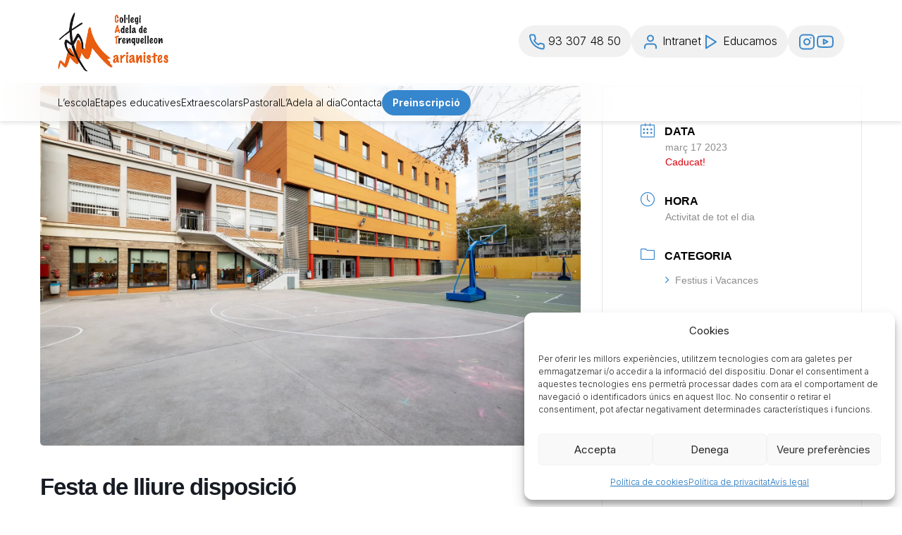

--- FILE ---
content_type: text/html; charset=UTF-8
request_url: https://www.catmarianistes.com/events/festa-de-lliure-disposicio-2/
body_size: 18060
content:
<!DOCTYPE html>
<html lang="ca">
<head>

	<link rel="apple-touch-icon" sizes="180x180" href="https://www.catmarianistes.com/app/themes/adela/favicon/apple-touch-icon.png">
	<link rel="icon" type="image/png" sizes="32x32" href="https://www.catmarianistes.com/app/themes/adela/favicon/favicon-32x32.png">
	<link rel="icon" type="image/png" sizes="16x16" href="https://www.catmarianistes.com/app/themes/adela/favicon/favicon-16x16.png">
	<link rel="manifest" href="https://www.catmarianistes.com/app/themes/adela/favicon/site.webmanifest">
	<link rel="mask-icon" href="https://www.catmarianistes.com/app/themes/adela/favicon/safari-pinned-tab.svg" color="#5bbad5">
	<meta name="msapplication-TileColor" content="#da532c">
	<meta name="theme-color" content="#ffffff">

    <meta charset="UTF-8">
    <meta http-equiv="X-UA-Compatible" content="IE=edge">
    <meta name="viewport" content="width=device-width, initial-scale=1">
	<title>Festa de lliure disposició - Col·legi Adela de Trenquelleon Marianistes</title>
    <style>:root,::before,::after{--mec-color-skin: #3586cd;--mec-color-skin-rgba-1: rgba(53,134,205,.25);--mec-color-skin-rgba-2: rgba(53,134,205,.5);--mec-color-skin-rgba-3: rgba(53,134,205,.75);--mec-color-skin-rgba-4: rgba(53,134,205,.11);--mec-container-normal-width: 1196px;--mec-container-large-width: 1690px;--mec-fes-main-color: #40d9f1;--mec-fes-main-color-rgba-1: rgba(64, 217, 241, 0.12);--mec-fes-main-color-rgba-2: rgba(64, 217, 241, 0.23);--mec-fes-main-color-rgba-3: rgba(64, 217, 241, 0.03);--mec-fes-main-color-rgba-4: rgba(64, 217, 241, 0.3);--mec-fes-main-color-rgba-5: rgb(64 217 241 / 7%);--mec-fes-main-color-rgba-6: rgba(64, 217, 241, 0.2);--mec-fluent-main-color: #ade7ff;--mec-fluent-main-color-rgba-1: rgba(173, 231, 255, 0.3);--mec-fluent-main-color-rgba-2: rgba(173, 231, 255, 0.8);--mec-fluent-main-color-rgba-3: rgba(173, 231, 255, 0.1);--mec-fluent-main-color-rgba-4: rgba(173, 231, 255, 0.2);--mec-fluent-main-color-rgba-5: rgba(173, 231, 255, 0.7);--mec-fluent-main-color-rgba-6: rgba(173, 231, 255, 0.7);--mec-fluent-bold-color: #00acf8;--mec-fluent-bg-hover-color: #ebf9ff;--mec-fluent-bg-color: #f5f7f8;--mec-fluent-second-bg-color: #d6eef9;}.mec-wrap, .mec-wrap div:not([class^="elementor-"]), .lity-container, .mec-wrap h1, .mec-wrap h2, .mec-wrap h3, .mec-wrap h4, .mec-wrap h5, .mec-wrap h6, .entry-content .mec-wrap h1, .entry-content .mec-wrap h2, .entry-content .mec-wrap h3, .entry-content .mec-wrap h4, .entry-content .mec-wrap h5, .entry-content .mec-wrap h6, .mec-wrap .mec-totalcal-box input[type="submit"], .mec-wrap .mec-totalcal-box .mec-totalcal-view span, .mec-agenda-event-title a, .lity-content .mec-events-meta-group-booking select, .lity-content .mec-book-ticket-variation h5, .lity-content .mec-events-meta-group-booking input[type="number"], .lity-content .mec-events-meta-group-booking input[type="text"], .lity-content .mec-events-meta-group-booking input[type="email"],.mec-organizer-item a, .mec-single-event .mec-events-meta-group-booking ul.mec-book-tickets-container li.mec-book-ticket-container label{ font-family: "Montserrat", -apple-system, BlinkMacSystemFont, "Segoe UI", Roboto, sans-serif;}.mec-event-content p, .mec-search-bar-result .mec-event-detail{ font-family: Roboto, sans-serif;} .mec-wrap .mec-totalcal-box input, .mec-wrap .mec-totalcal-box select, .mec-checkboxes-search .mec-searchbar-category-wrap, .mec-wrap .mec-totalcal-box .mec-totalcal-view span{ font-family: "Roboto", Helvetica, Arial, sans-serif; }.mec-event-grid-modern .event-grid-modern-head .mec-event-day, .mec-event-list-minimal .mec-time-details, .mec-event-list-minimal .mec-event-detail, .mec-event-list-modern .mec-event-detail, .mec-event-grid-minimal .mec-time-details, .mec-event-grid-minimal .mec-event-detail, .mec-event-grid-simple .mec-event-detail, .mec-event-cover-modern .mec-event-place, .mec-event-cover-clean .mec-event-place, .mec-calendar .mec-event-article .mec-localtime-details div, .mec-calendar .mec-event-article .mec-event-detail, .mec-calendar.mec-calendar-daily .mec-calendar-d-top h2, .mec-calendar.mec-calendar-daily .mec-calendar-d-top h3, .mec-toggle-item-col .mec-event-day, .mec-weather-summary-temp{ font-family: "Roboto", sans-serif; } .mec-fes-form, .mec-fes-list, .mec-fes-form input, .mec-event-date .mec-tooltip .box, .mec-event-status .mec-tooltip .box, .ui-datepicker.ui-widget, .mec-fes-form button[type="submit"].mec-fes-sub-button, .mec-wrap .mec-timeline-events-container p, .mec-wrap .mec-timeline-events-container h4, .mec-wrap .mec-timeline-events-container div, .mec-wrap .mec-timeline-events-container a, .mec-wrap .mec-timeline-events-container span{ font-family: -apple-system, BlinkMacSystemFont, "Segoe UI", Roboto, sans-serif !important; }</style><meta name='robots' content='index, follow, max-image-preview:large, max-snippet:-1, max-video-preview:-1' />

	<!-- This site is optimized with the Yoast SEO plugin v26.7 - https://yoast.com/wordpress/plugins/seo/ -->
	<link rel="canonical" href="https://www.catmarianistes.com/events/festa-de-lliure-disposicio-2/" />
	<meta property="og:locale" content="ca_ES" />
	<meta property="og:type" content="article" />
	<meta property="og:title" content="Festa de lliure disposició - Col·legi Adela de Trenquelleon Marianistes" />
	<meta property="og:description" content="L&#8217;escola estarà tancada en ser un dels dies de lliure disposició d&#8217;aquest curs 2022/2023." />
	<meta property="og:url" content="https://www.catmarianistes.com/events/festa-de-lliure-disposicio-2/" />
	<meta property="og:site_name" content="Col·legi Adela de Trenquelleon Marianistes" />
	<meta property="article:modified_time" content="2023-02-15T16:35:32+00:00" />
	<meta property="og:image" content="https://catmarianistes.com/app/uploads/2022/11/patis.jpg" />
	<meta property="og:image:width" content="1800" />
	<meta property="og:image:height" content="1200" />
	<meta property="og:image:type" content="image/jpeg" />
	<meta name="twitter:card" content="summary_large_image" />
	<meta name="twitter:label1" content="Temps estimat de lectura" />
	<meta name="twitter:data1" content="1 minut" />
	<script type="application/ld+json" class="yoast-schema-graph">{"@context":"https://schema.org","@graph":[{"@type":"WebPage","@id":"https://www.catmarianistes.com/events/festa-de-lliure-disposicio-2/","url":"https://www.catmarianistes.com/events/festa-de-lliure-disposicio-2/","name":"Festa de lliure disposició - Col·legi Adela de Trenquelleon Marianistes","isPartOf":{"@id":"https://www.catmarianistes.com/#website"},"primaryImageOfPage":{"@id":"https://www.catmarianistes.com/events/festa-de-lliure-disposicio-2/#primaryimage"},"image":{"@id":"https://www.catmarianistes.com/events/festa-de-lliure-disposicio-2/#primaryimage"},"thumbnailUrl":"https://www.catmarianistes.com/app/uploads/2022/11/patis.jpg","datePublished":"2023-02-15T16:28:39+00:00","dateModified":"2023-02-15T16:35:32+00:00","breadcrumb":{"@id":"https://www.catmarianistes.com/events/festa-de-lliure-disposicio-2/#breadcrumb"},"inLanguage":"ca","potentialAction":[{"@type":"ReadAction","target":["https://www.catmarianistes.com/events/festa-de-lliure-disposicio-2/"]}]},{"@type":"ImageObject","inLanguage":"ca","@id":"https://www.catmarianistes.com/events/festa-de-lliure-disposicio-2/#primaryimage","url":"https://www.catmarianistes.com/app/uploads/2022/11/patis.jpg","contentUrl":"https://www.catmarianistes.com/app/uploads/2022/11/patis.jpg","width":1800,"height":1200,"caption":"Patis"},{"@type":"BreadcrumbList","@id":"https://www.catmarianistes.com/events/festa-de-lliure-disposicio-2/#breadcrumb","itemListElement":[{"@type":"ListItem","position":1,"name":"Esdeveniments","item":"https://www.catmarianistes.com/events/"},{"@type":"ListItem","position":2,"name":"Festa de lliure disposició"}]},{"@type":"WebSite","@id":"https://www.catmarianistes.com/#website","url":"https://www.catmarianistes.com/","name":"Col·legi Adela de Trenquelleon Marianistes","description":"Escola Adela Trenquellon","potentialAction":[{"@type":"SearchAction","target":{"@type":"EntryPoint","urlTemplate":"https://www.catmarianistes.com/?s={search_term_string}"},"query-input":{"@type":"PropertyValueSpecification","valueRequired":true,"valueName":"search_term_string"}}],"inLanguage":"ca"}]}</script>
	<!-- / Yoast SEO plugin. -->


<link rel='dns-prefetch' href='//cdn.jsdelivr.net' />
<link rel='dns-prefetch' href='//use.fontawesome.com' />
<link rel="alternate" title="oEmbed (JSON)" type="application/json+oembed" href="https://www.catmarianistes.com/wp-json/oembed/1.0/embed?url=https%3A%2F%2Fwww.catmarianistes.com%2Fevents%2Ffesta-de-lliure-disposicio-2%2F" />
<link rel="alternate" title="oEmbed (XML)" type="text/xml+oembed" href="https://www.catmarianistes.com/wp-json/oembed/1.0/embed?url=https%3A%2F%2Fwww.catmarianistes.com%2Fevents%2Ffesta-de-lliure-disposicio-2%2F&#038;format=xml" />
<style id='wp-img-auto-sizes-contain-inline-css' type='text/css'>
img:is([sizes=auto i],[sizes^="auto," i]){contain-intrinsic-size:3000px 1500px}
/*# sourceURL=wp-img-auto-sizes-contain-inline-css */
</style>
<style id='classic-theme-styles-inline-css' type='text/css'>
/*! This file is auto-generated */
.wp-block-button__link{color:#fff;background-color:#32373c;border-radius:9999px;box-shadow:none;text-decoration:none;padding:calc(.667em + 2px) calc(1.333em + 2px);font-size:1.125em}.wp-block-file__button{background:#32373c;color:#fff;text-decoration:none}
/*# sourceURL=/wp-includes/css/classic-themes.min.css */
</style>
<style id='global-styles-inline-css' type='text/css'>
:root{--wp--preset--aspect-ratio--square: 1;--wp--preset--aspect-ratio--4-3: 4/3;--wp--preset--aspect-ratio--3-4: 3/4;--wp--preset--aspect-ratio--3-2: 3/2;--wp--preset--aspect-ratio--2-3: 2/3;--wp--preset--aspect-ratio--16-9: 16/9;--wp--preset--aspect-ratio--9-16: 9/16;--wp--preset--color--black: #000000;--wp--preset--color--cyan-bluish-gray: #abb8c3;--wp--preset--color--white: #ffffff;--wp--preset--color--pale-pink: #f78da7;--wp--preset--color--vivid-red: #cf2e2e;--wp--preset--color--luminous-vivid-orange: #ff6900;--wp--preset--color--luminous-vivid-amber: #fcb900;--wp--preset--color--light-green-cyan: #7bdcb5;--wp--preset--color--vivid-green-cyan: #00d084;--wp--preset--color--pale-cyan-blue: #8ed1fc;--wp--preset--color--vivid-cyan-blue: #0693e3;--wp--preset--color--vivid-purple: #9b51e0;--wp--preset--gradient--vivid-cyan-blue-to-vivid-purple: linear-gradient(135deg,rgb(6,147,227) 0%,rgb(155,81,224) 100%);--wp--preset--gradient--light-green-cyan-to-vivid-green-cyan: linear-gradient(135deg,rgb(122,220,180) 0%,rgb(0,208,130) 100%);--wp--preset--gradient--luminous-vivid-amber-to-luminous-vivid-orange: linear-gradient(135deg,rgb(252,185,0) 0%,rgb(255,105,0) 100%);--wp--preset--gradient--luminous-vivid-orange-to-vivid-red: linear-gradient(135deg,rgb(255,105,0) 0%,rgb(207,46,46) 100%);--wp--preset--gradient--very-light-gray-to-cyan-bluish-gray: linear-gradient(135deg,rgb(238,238,238) 0%,rgb(169,184,195) 100%);--wp--preset--gradient--cool-to-warm-spectrum: linear-gradient(135deg,rgb(74,234,220) 0%,rgb(151,120,209) 20%,rgb(207,42,186) 40%,rgb(238,44,130) 60%,rgb(251,105,98) 80%,rgb(254,248,76) 100%);--wp--preset--gradient--blush-light-purple: linear-gradient(135deg,rgb(255,206,236) 0%,rgb(152,150,240) 100%);--wp--preset--gradient--blush-bordeaux: linear-gradient(135deg,rgb(254,205,165) 0%,rgb(254,45,45) 50%,rgb(107,0,62) 100%);--wp--preset--gradient--luminous-dusk: linear-gradient(135deg,rgb(255,203,112) 0%,rgb(199,81,192) 50%,rgb(65,88,208) 100%);--wp--preset--gradient--pale-ocean: linear-gradient(135deg,rgb(255,245,203) 0%,rgb(182,227,212) 50%,rgb(51,167,181) 100%);--wp--preset--gradient--electric-grass: linear-gradient(135deg,rgb(202,248,128) 0%,rgb(113,206,126) 100%);--wp--preset--gradient--midnight: linear-gradient(135deg,rgb(2,3,129) 0%,rgb(40,116,252) 100%);--wp--preset--font-size--small: 13px;--wp--preset--font-size--medium: 20px;--wp--preset--font-size--large: 36px;--wp--preset--font-size--x-large: 42px;--wp--preset--spacing--20: 0.44rem;--wp--preset--spacing--30: 0.67rem;--wp--preset--spacing--40: 1rem;--wp--preset--spacing--50: 1.5rem;--wp--preset--spacing--60: 2.25rem;--wp--preset--spacing--70: 3.38rem;--wp--preset--spacing--80: 5.06rem;--wp--preset--shadow--natural: 6px 6px 9px rgba(0, 0, 0, 0.2);--wp--preset--shadow--deep: 12px 12px 50px rgba(0, 0, 0, 0.4);--wp--preset--shadow--sharp: 6px 6px 0px rgba(0, 0, 0, 0.2);--wp--preset--shadow--outlined: 6px 6px 0px -3px rgb(255, 255, 255), 6px 6px rgb(0, 0, 0);--wp--preset--shadow--crisp: 6px 6px 0px rgb(0, 0, 0);}:where(.is-layout-flex){gap: 0.5em;}:where(.is-layout-grid){gap: 0.5em;}body .is-layout-flex{display: flex;}.is-layout-flex{flex-wrap: wrap;align-items: center;}.is-layout-flex > :is(*, div){margin: 0;}body .is-layout-grid{display: grid;}.is-layout-grid > :is(*, div){margin: 0;}:where(.wp-block-columns.is-layout-flex){gap: 2em;}:where(.wp-block-columns.is-layout-grid){gap: 2em;}:where(.wp-block-post-template.is-layout-flex){gap: 1.25em;}:where(.wp-block-post-template.is-layout-grid){gap: 1.25em;}.has-black-color{color: var(--wp--preset--color--black) !important;}.has-cyan-bluish-gray-color{color: var(--wp--preset--color--cyan-bluish-gray) !important;}.has-white-color{color: var(--wp--preset--color--white) !important;}.has-pale-pink-color{color: var(--wp--preset--color--pale-pink) !important;}.has-vivid-red-color{color: var(--wp--preset--color--vivid-red) !important;}.has-luminous-vivid-orange-color{color: var(--wp--preset--color--luminous-vivid-orange) !important;}.has-luminous-vivid-amber-color{color: var(--wp--preset--color--luminous-vivid-amber) !important;}.has-light-green-cyan-color{color: var(--wp--preset--color--light-green-cyan) !important;}.has-vivid-green-cyan-color{color: var(--wp--preset--color--vivid-green-cyan) !important;}.has-pale-cyan-blue-color{color: var(--wp--preset--color--pale-cyan-blue) !important;}.has-vivid-cyan-blue-color{color: var(--wp--preset--color--vivid-cyan-blue) !important;}.has-vivid-purple-color{color: var(--wp--preset--color--vivid-purple) !important;}.has-black-background-color{background-color: var(--wp--preset--color--black) !important;}.has-cyan-bluish-gray-background-color{background-color: var(--wp--preset--color--cyan-bluish-gray) !important;}.has-white-background-color{background-color: var(--wp--preset--color--white) !important;}.has-pale-pink-background-color{background-color: var(--wp--preset--color--pale-pink) !important;}.has-vivid-red-background-color{background-color: var(--wp--preset--color--vivid-red) !important;}.has-luminous-vivid-orange-background-color{background-color: var(--wp--preset--color--luminous-vivid-orange) !important;}.has-luminous-vivid-amber-background-color{background-color: var(--wp--preset--color--luminous-vivid-amber) !important;}.has-light-green-cyan-background-color{background-color: var(--wp--preset--color--light-green-cyan) !important;}.has-vivid-green-cyan-background-color{background-color: var(--wp--preset--color--vivid-green-cyan) !important;}.has-pale-cyan-blue-background-color{background-color: var(--wp--preset--color--pale-cyan-blue) !important;}.has-vivid-cyan-blue-background-color{background-color: var(--wp--preset--color--vivid-cyan-blue) !important;}.has-vivid-purple-background-color{background-color: var(--wp--preset--color--vivid-purple) !important;}.has-black-border-color{border-color: var(--wp--preset--color--black) !important;}.has-cyan-bluish-gray-border-color{border-color: var(--wp--preset--color--cyan-bluish-gray) !important;}.has-white-border-color{border-color: var(--wp--preset--color--white) !important;}.has-pale-pink-border-color{border-color: var(--wp--preset--color--pale-pink) !important;}.has-vivid-red-border-color{border-color: var(--wp--preset--color--vivid-red) !important;}.has-luminous-vivid-orange-border-color{border-color: var(--wp--preset--color--luminous-vivid-orange) !important;}.has-luminous-vivid-amber-border-color{border-color: var(--wp--preset--color--luminous-vivid-amber) !important;}.has-light-green-cyan-border-color{border-color: var(--wp--preset--color--light-green-cyan) !important;}.has-vivid-green-cyan-border-color{border-color: var(--wp--preset--color--vivid-green-cyan) !important;}.has-pale-cyan-blue-border-color{border-color: var(--wp--preset--color--pale-cyan-blue) !important;}.has-vivid-cyan-blue-border-color{border-color: var(--wp--preset--color--vivid-cyan-blue) !important;}.has-vivid-purple-border-color{border-color: var(--wp--preset--color--vivid-purple) !important;}.has-vivid-cyan-blue-to-vivid-purple-gradient-background{background: var(--wp--preset--gradient--vivid-cyan-blue-to-vivid-purple) !important;}.has-light-green-cyan-to-vivid-green-cyan-gradient-background{background: var(--wp--preset--gradient--light-green-cyan-to-vivid-green-cyan) !important;}.has-luminous-vivid-amber-to-luminous-vivid-orange-gradient-background{background: var(--wp--preset--gradient--luminous-vivid-amber-to-luminous-vivid-orange) !important;}.has-luminous-vivid-orange-to-vivid-red-gradient-background{background: var(--wp--preset--gradient--luminous-vivid-orange-to-vivid-red) !important;}.has-very-light-gray-to-cyan-bluish-gray-gradient-background{background: var(--wp--preset--gradient--very-light-gray-to-cyan-bluish-gray) !important;}.has-cool-to-warm-spectrum-gradient-background{background: var(--wp--preset--gradient--cool-to-warm-spectrum) !important;}.has-blush-light-purple-gradient-background{background: var(--wp--preset--gradient--blush-light-purple) !important;}.has-blush-bordeaux-gradient-background{background: var(--wp--preset--gradient--blush-bordeaux) !important;}.has-luminous-dusk-gradient-background{background: var(--wp--preset--gradient--luminous-dusk) !important;}.has-pale-ocean-gradient-background{background: var(--wp--preset--gradient--pale-ocean) !important;}.has-electric-grass-gradient-background{background: var(--wp--preset--gradient--electric-grass) !important;}.has-midnight-gradient-background{background: var(--wp--preset--gradient--midnight) !important;}.has-small-font-size{font-size: var(--wp--preset--font-size--small) !important;}.has-medium-font-size{font-size: var(--wp--preset--font-size--medium) !important;}.has-large-font-size{font-size: var(--wp--preset--font-size--large) !important;}.has-x-large-font-size{font-size: var(--wp--preset--font-size--x-large) !important;}
:where(.wp-block-post-template.is-layout-flex){gap: 1.25em;}:where(.wp-block-post-template.is-layout-grid){gap: 1.25em;}
:where(.wp-block-term-template.is-layout-flex){gap: 1.25em;}:where(.wp-block-term-template.is-layout-grid){gap: 1.25em;}
:where(.wp-block-columns.is-layout-flex){gap: 2em;}:where(.wp-block-columns.is-layout-grid){gap: 2em;}
:root :where(.wp-block-pullquote){font-size: 1.5em;line-height: 1.6;}
/*# sourceURL=global-styles-inline-css */
</style>
<link rel='stylesheet' id='wpo_min-header-0-css' href='https://www.catmarianistes.com/app/cache/wpo-minify/1768837626/assets/wpo-minify-header-4e3a714f.min.css' type='text/css' media='all' />
<link rel='stylesheet' id='bootstrap5-css' href='https://cdn.jsdelivr.net/npm/bootstrap@5.0.0-beta2/dist/css/bootstrap.min.css' type='text/css' media='all' />
<link rel='stylesheet' id='wpo_min-header-2-css' href='https://www.catmarianistes.com/app/cache/wpo-minify/1768837626/assets/wpo-minify-header-41a40d4c.min.css' type='text/css' media='all' />
<link rel='stylesheet' id='slick-css' href='//cdn.jsdelivr.net/npm/slick-carousel@1.8.1/slick/slick.css' type='text/css' media='all' />
<link rel='stylesheet' id='slick_theme-css' href='//cdn.jsdelivr.net/npm/slick-carousel@1.8.1/slick/slick-theme.css' type='text/css' media='all' />
<link rel='stylesheet' id='wpo_min-header-5-css' href='https://www.catmarianistes.com/app/cache/wpo-minify/1768837626/assets/wpo-minify-header-0641962c.min.css' type='text/css' media='all' />
<script type="text/javascript" src="https://www.catmarianistes.com/wp-includes/js/jquery/jquery.min.js" id="jquery-core-js"></script>
<script type="text/javascript" src="https://www.catmarianistes.com/wp-includes/js/jquery/jquery-migrate.min.js" id="jquery-migrate-js"></script>
<script type="text/javascript" src="https://www.catmarianistes.com/app/modulos/modern-events-calendar-lite/assets/js/mec-general-calendar.js" id="mec-general-calendar-script-js"></script>
<script type="text/javascript" src="https://www.catmarianistes.com/app/modulos/modern-events-calendar-lite/assets/packages/tooltip/tooltip.js" id="mec-tooltip-script-js"></script>
<script type="text/javascript" id="mec-frontend-script-js-extra">
/* <![CDATA[ */
var mecdata = {"day":"dia","days":"dies","hour":"hora","hours":"hores","minute":"minut","minutes":"minuts","second":"segon","seconds":"segons","next":"Seg\u00fcent","prev":"Anterior","elementor_edit_mode":"no","recapcha_key":"","ajax_url":"https://www.catmarianistes.com/wp-admin/admin-ajax.php","fes_nonce":"f51235befe","fes_thankyou_page_time":"2000","fes_upload_nonce":"2d5a350be6","current_year":"2026","current_month":"01","datepicker_format":"yy-mm-dd&Y-m-d"};
//# sourceURL=mec-frontend-script-js-extra
/* ]]> */
</script>
<script type="text/javascript" src="https://www.catmarianistes.com/app/modulos/modern-events-calendar-lite/assets/js/frontend.js" id="mec-frontend-script-js"></script>
<script type="text/javascript" src="https://www.catmarianistes.com/app/modulos/modern-events-calendar-lite/assets/js/events.js" id="mec-events-script-js"></script>
<script type="text/javascript" src="//cdn.jsdelivr.net/npm/slick-carousel@1.8.1/slick/slick.min.js" id="slick_js-js"></script>
<script type="text/javascript" src="https://www.catmarianistes.com/app/modulos/ultimate-member/assets/js/um-gdpr.min.js" id="um-gdpr-js"></script>
<link rel="https://api.w.org/" href="https://www.catmarianistes.com/wp-json/" /><link rel="alternate" title="JSON" type="application/json" href="https://www.catmarianistes.com/wp-json/wp/v2/mec-events/1998" /><link rel="EditURI" type="application/rsd+xml" title="RSD" href="https://www.catmarianistes.com/xmlrpc.php?rsd" />
<meta name="generator" content="WordPress 6.9" />
<link rel='shortlink' href='https://www.catmarianistes.com/?p=1998' />
		<style type="text/css">
			.um_request_name {
				display: none !important;
			}
		</style>
				<style>.cmplz-hidden {
					display: none !important;
				}</style><meta name="generator" content="Elementor 3.34.1; features: additional_custom_breakpoints; settings: css_print_method-external, google_font-enabled, font_display-auto">
			<style>
				.e-con.e-parent:nth-of-type(n+4):not(.e-lazyloaded):not(.e-no-lazyload),
				.e-con.e-parent:nth-of-type(n+4):not(.e-lazyloaded):not(.e-no-lazyload) * {
					background-image: none !important;
				}
				@media screen and (max-height: 1024px) {
					.e-con.e-parent:nth-of-type(n+3):not(.e-lazyloaded):not(.e-no-lazyload),
					.e-con.e-parent:nth-of-type(n+3):not(.e-lazyloaded):not(.e-no-lazyload) * {
						background-image: none !important;
					}
				}
				@media screen and (max-height: 640px) {
					.e-con.e-parent:nth-of-type(n+2):not(.e-lazyloaded):not(.e-no-lazyload),
					.e-con.e-parent:nth-of-type(n+2):not(.e-lazyloaded):not(.e-no-lazyload) * {
						background-image: none !important;
					}
				}
			</style>
			<!--	<script id="Cookiebot" src="https://consent.cookiebot.com/uc.js" data-cbid="96fc9ecd-830f-4e02-b994-4fd28ca53a87" data-blockingmode="auto" type="text/javascript"></script>-->
	
</head>

<body data-cmplz=1 class="wp-singular mec-events-template-default single single-mec-events postid-1998 wp-theme-adela mec-theme-adela elementor-default elementor-kit-5">

<header class="">
		<div class="main-header py-3">
		<div class="container">
		<div class="row align-items-center">
			<div class="col-6 col-md-2">
				<a href="https://www.catmarianistes.com" class="logo"><img src="https://www.catmarianistes.com/app/themes/adela/img/logo-adela.jpg" alt="Festa de lliure disposició - Col·legi Adela de Trenquelleon Marianistes"></a>
			</div>
			<nav class="col-6 col-md-10 text-end">
				<div class="onlydesktop blocks-header-social">
					<div class="block-header">
						<div class="unblock">
							<svg xmlns="http://www.w3.org/2000/svg" width="22" height="23" viewBox="0 0 22 23" fill="none">
								<path d="M20.8881 16.4562V19.4562C20.8892 19.7347 20.8322 20.0104 20.7206 20.2656C20.6091 20.5208 20.4454 20.7498 20.2402 20.9381C20.035 21.1264 19.7927 21.2697 19.5289 21.3589C19.265 21.4482 18.9855 21.4813 18.7081 21.4562C15.631 21.1219 12.6751 20.0704 10.0781 18.3862C7.66194 16.8509 5.61345 14.8024 4.07812 12.3862C2.38809 9.77743 1.33636 6.80722 1.00812 3.71623C0.983127 3.4397 1.01599 3.16099 1.10462 2.89785C1.19324 2.63472 1.33569 2.39292 1.52288 2.18785C1.71008 1.98278 1.93792 1.81894 2.19191 1.70675C2.44589 1.59456 2.72046 1.53649 2.99812 1.53623H5.99812C6.48342 1.53145 6.95391 1.70331 7.32188 2.01976C7.68985 2.33622 7.93019 2.77568 7.99812 3.25623C8.12474 4.2163 8.35957 5.15896 8.69812 6.06623C8.83266 6.42415 8.86178 6.81314 8.78202 7.18711C8.70227 7.56108 8.51698 7.90434 8.24812 8.17623L6.97812 9.44623C8.40167 11.9498 10.4746 14.0227 12.9781 15.4462L14.2481 14.1762C14.52 13.9074 14.8633 13.7221 15.2372 13.6423C15.6112 13.5626 16.0002 13.5917 16.3581 13.7262C17.2654 14.0648 18.2081 14.2996 19.1681 14.4262C19.6539 14.4948 20.0975 14.7394 20.4146 15.1137C20.7318 15.488 20.9003 15.9658 20.8881 16.4562Z" stroke="#3A88CB" stroke-width="2" stroke-linecap="round" stroke-linejoin="round"/>
							</svg>
							<a href="tel:933074850" target="_blank" alt="teléfono link"><span>93 307 48 50</span></a>
						</div>
					</div>
					<div class="block-header">
						<div class="unblock">
							<svg xmlns="http://www.w3.org/2000/svg" width="24" height="25" viewBox="0 0 24 25" fill="none">
								<path d="M20 21.5V19.5C20 18.4391 19.5786 17.4217 18.8284 16.6716C18.0783 15.9214 17.0609 15.5 16 15.5H8C6.93913 15.5 5.92172 15.9214 5.17157 16.6716C4.42143 17.4217 4 18.4391 4 19.5V21.5" stroke="#3A88CB" stroke-width="2" stroke-linecap="round" stroke-linejoin="round"/>
								<path d="M12 11.5C14.2091 11.5 16 9.70914 16 7.5C16 5.29086 14.2091 3.5 12 3.5C9.79086 3.5 8 5.29086 8 7.5C8 9.70914 9.79086 11.5 12 11.5Z" stroke="#3A88CB" stroke-width="2" stroke-linecap="round" stroke-linejoin="round"/>
							</svg>
							<a href="/intranet"  alt="Intranet link"><span>Intranet</span></a>
						</div>
						<div class="hr"></div>
						<div class="unblock">
							<svg xmlns="http://www.w3.org/2000/svg" width="24" height="25" viewBox="0 0 24 25" fill="none">
								<path d="M5 3.5L19 12.5L5 21.5V3.5Z" stroke="#3A88CB" stroke-width="2" stroke-linecap="round" stroke-linejoin="round"/>
							</svg>
							<a href="http://catmarianistes.educamos.com/" target="_blank" alt="Educamos link"><span>Educamos</span></a>
						</div>
					</div>
					<div class="block-header">
						<div class="unblock">
							<a href="http://www.instagram.com/adela.trenquelleon" target="_blank" alt="Instagram link">
								<svg xmlns="http://www.w3.org/2000/svg" width="24" height="25" viewBox="0 0 24 25" fill="none">
									<path d="M17 2.5H7C4.23858 2.5 2 4.73858 2 7.5V17.5C2 20.2614 4.23858 22.5 7 22.5H17C19.7614 22.5 22 20.2614 22 17.5V7.5C22 4.73858 19.7614 2.5 17 2.5Z" stroke="#3A88CB" stroke-width="2" stroke-linecap="round" stroke-linejoin="round"/>
									<path d="M15.9997 11.8698C16.1231 12.7021 15.981 13.552 15.5935 14.2988C15.206 15.0456 14.5929 15.6512 13.8413 16.0295C13.0898 16.4077 12.2382 16.5394 11.4075 16.4057C10.5768 16.2721 9.80947 15.8799 9.21455 15.285C8.61962 14.6901 8.22744 13.9227 8.09377 13.092C7.96011 12.2614 8.09177 11.4097 8.47003 10.6582C8.84829 9.90667 9.45389 9.29355 10.2007 8.90605C10.9475 8.51856 11.7975 8.3764 12.6297 8.49981C13.4786 8.6257 14.2646 9.02128 14.8714 9.62812C15.4782 10.235 15.8738 11.0209 15.9997 11.8698Z" stroke="#3A88CB" stroke-width="2" stroke-linecap="round" stroke-linejoin="round"/>
									<path d="M17.5 7H17.51" stroke="#3A88CB" stroke-width="2" stroke-linecap="round" stroke-linejoin="round"/>
								</svg>
							</a>
						</div>
						<div class="hr"></div>
						<div class="unblock">
							<a href="https://www.youtube.com/adelatrenquelleon" target="_blank" alt="YouTube link">
								<svg xmlns="http://www.w3.org/2000/svg" width="24" height="25" viewBox="0 0 24 25" fill="none">
									<g clip-path="url(#clip0_193_241)">
										<path d="M22.5406 6.92C22.4218 6.44541 22.1799 6.01057 21.8392 5.65941C21.4986 5.30824 21.0713 5.05318 20.6006 4.92C18.8806 4.5 12.0006 4.5 12.0006 4.5C12.0006 4.5 5.12057 4.5 3.40057 4.96C2.92982 5.09318 2.50255 5.34824 2.16192 5.69941C1.82129 6.05057 1.57936 6.48541 1.46057 6.96C1.14579 8.70556 0.991808 10.4763 1.00057 12.25C0.989351 14.037 1.14334 15.8213 1.46057 17.58C1.59153 18.0398 1.83888 18.4581 2.17872 18.7945C2.51855 19.1308 2.93939 19.3738 3.40057 19.5C5.12057 19.96 12.0006 19.96 12.0006 19.96C12.0006 19.96 18.8806 19.96 20.6006 19.5C21.0713 19.3668 21.4986 19.1118 21.8392 18.7606C22.1799 18.4094 22.4218 17.9746 22.5406 17.5C22.8529 15.7676 23.0069 14.0103 23.0006 12.25C23.0118 10.463 22.8578 8.6787 22.5406 6.92Z" stroke="#3A88CB" stroke-width="2" stroke-linecap="round" stroke-linejoin="round"/>
										<path d="M9.75 15.52L15.5 12.25L9.75 8.97998V15.52Z" stroke="#3A88CB" stroke-width="2" stroke-linecap="round" stroke-linejoin="round"/>
									</g>
									<defs>
										<clipPath id="clip0_193_241">
										<rect width="24" height="24" fill="white" transform="translate(0 0.5)"/>
										</clipPath>
									</defs>
								</svg>
							</a>
						</div>
					</div>
					<ul class="top-menu d-none">
						<li><a href="/intranet"  alt="Intranet link"><i class="bi bi-person-fill"></i> <span>Intranet</span></a></li>
						<li class="border-r"><a href="http://catmarianistes.educamos.com/" target="_blank" alt="Educamos link"><i class="bi bi-play"></i> <span>Educamos</span></a></li>
						<li><a href="http://www.instagram.com/adela.trenquelleon" target="_blank" alt="Instagram link"><i class="bi bi-instagram"></i> <span>Instagram</span></a></li>
						<li><a href="https://twitter.com/catmarianistes" target="_blank" alt="Twitter link"><i class="bi bi-twitter"></i> <span>Twitter</span></a></li>
						<li><a href="https://www.youtube.com/adelatrenquelleon" target="_blank" alt="YouTube link"><i class="bi bi-youtube"></i> <span>YouTube</span></a></li>
					</ul>
				</div>
				<div class="onlymobile">
						<nav class="navbar navbar-light nav-mvl">
							<button id="ToogleMenu" class="navbar-toggler collapsed" type="button" data-bs-toggle="collapse" data-bs-target="#Hmenu" aria-controls="Hmenu" aria-expanded="false" aria-label="Obrir i tancar navegació movil">
								<span class="toggler-icon top-bar"></span>
								<span class="toggler-icon middle-bar"></span>
								<span class="toggler-icon bottom-bar"></span>
							</button>
							<div id="navbar-close" class="hidden">
								<span class="glyphicon glyphicon-remove"></span>
							</div>
						</nav>
						<div class="abs-menu collapse" id="Hmenu">
							<div id="primary-menu-wrap" class="main-menu menu"><ul id="mvl-menu" class="navbar-nav ml-auto"><li id="menu-item-170" class="menu-item menu-item-type-custom menu-item-object-custom menu-item-has-children menu-item-170"><a href="#">L&#8217;escola</a><div class="toggle-button"><i class="bi bi-plus"></i><i class="bi bi-x"></i></div>
<ul class="sub-menu">
	<li id="menu-item-171" class="menu-item menu-item-type-post_type menu-item-object-page menu-item-171"><a href="https://www.catmarianistes.com/lescola/projecte-educatiu/">Projecte Educatiu</a></li>
	<li id="menu-item-256" class="menu-item menu-item-type-post_type menu-item-object-page menu-item-256"><a href="https://www.catmarianistes.com/lescola/identitat/">Identitat</a></li>
	<li id="menu-item-280" class="menu-item menu-item-type-post_type menu-item-object-page menu-item-280"><a href="https://www.catmarianistes.com/lescola/equip-huma/">Equip humà</a></li>
	<li id="menu-item-279" class="menu-item menu-item-type-post_type menu-item-object-page menu-item-279"><a href="https://www.catmarianistes.com/lescola/espais/">Espais</a></li>
	<li id="menu-item-291" class="menu-item menu-item-type-post_type menu-item-object-page menu-item-291"><a href="https://www.catmarianistes.com/lescola/serveis/">Serveis</a></li>
	<li id="menu-item-278" class="menu-item menu-item-type-post_type menu-item-object-page menu-item-278"><a href="https://www.catmarianistes.com/lescola/relacio-amb-les-families/">Relació amb les famílies</a></li>
</ul>
</li>
<li id="menu-item-273" class="menu-item menu-item-type-custom menu-item-object-custom menu-item-has-children menu-item-273"><a href="#">Etapes educatives</a><div class="toggle-button"><i class="bi bi-plus"></i><i class="bi bi-x"></i></div>
<ul class="sub-menu">
	<li id="menu-item-277" class="menu-item menu-item-type-post_type menu-item-object-page menu-item-277"><a href="https://www.catmarianistes.com/etapes-educatives/educacio-infantil/">Educació Infantil</a></li>
	<li id="menu-item-276" class="menu-item menu-item-type-post_type menu-item-object-page menu-item-276"><a href="https://www.catmarianistes.com/etapes-educatives/educacio-primaria/">Educació Primària</a></li>
	<li id="menu-item-275" class="menu-item menu-item-type-post_type menu-item-object-page menu-item-275"><a href="https://www.catmarianistes.com/etapes-educatives/educacio-secundaria/">Educació Secundària</a></li>
</ul>
</li>
<li id="menu-item-389" class="menu-item menu-item-type-post_type menu-item-object-page menu-item-389"><a href="https://www.catmarianistes.com/extraescolars/">Extraescolars</a></li>
<li id="menu-item-1541" class="menu-item menu-item-type-custom menu-item-object-custom menu-item-has-children menu-item-1541"><a href="#">Pastoral</a><div class="toggle-button"><i class="bi bi-plus"></i><i class="bi bi-x"></i></div>
<ul class="sub-menu">
	<li id="menu-item-1483" class="menu-item menu-item-type-post_type menu-item-object-page menu-item-1483"><a href="https://www.catmarianistes.com/pastoral/nostra-proposta/">La nostra proposta</a></li>
	<li id="menu-item-1111" class="menu-item menu-item-type-post_type menu-item-object-page menu-item-1111"><a href="https://www.catmarianistes.com/pastoral/pastoral-escolar/">Pastoral escolar</a></li>
	<li id="menu-item-1112" class="menu-item menu-item-type-post_type menu-item-object-page menu-item-1112"><a href="https://www.catmarianistes.com/pastoral/pastoral-extraescolar/">Pastoral extraescolar</a></li>
</ul>
</li>
<li id="menu-item-994" class="menu-item menu-item-type-custom menu-item-object-custom menu-item-has-children menu-item-994"><a href="#">L&#8217;Adela al dia</a><div class="toggle-button"><i class="bi bi-plus"></i><i class="bi bi-x"></i></div>
<ul class="sub-menu">
	<li id="menu-item-612" class="menu-item menu-item-type-post_type menu-item-object-page current_page_parent menu-item-612"><a href="https://www.catmarianistes.com/adela-al-dia/noticies/">Notícies</a></li>
	<li id="menu-item-519" class="menu-item menu-item-type-post_type menu-item-object-page menu-item-519"><a href="https://www.catmarianistes.com/adela-al-dia/agenda/">Agenda</a></li>
</ul>
</li>
<li id="menu-item-125" class="menu-item menu-item-type-post_type menu-item-object-page menu-item-125"><a href="https://www.catmarianistes.com/contacta/">Contacta</a></li>
<li id="menu-item-11545" class="last menu-item menu-item-type-post_type menu-item-object-page menu-item-11545"><a href="https://www.catmarianistes.com/preinscripcio/">Preinscripció</a></li>
</ul></div>
							<div class="social-links">
								<ul class="top-menu">
									<li><a href="tel:933074850" target="_blank" alt="teléfono link"><i class="bi bi-phone"></i> <span>93 307 48 50</span></a></li>
									<li><a href="#" target="_blank" alt="Intranet link"><i class="bi bi-person-fill"></i> <span>Intranet</span></a></li>
									<li><a href="http://catmarianistes.educamos.com/" target="_blank" alt="Educamos link"><i class="bi bi-play"></i> <span>Educamos</span></a></li>
						
								</ul>
							</div>
							
						</div>
					</div>
			</nav>
		</div>
		</div>
	</div>
	<div class="post-header onlydesktop">
		<nav class="container">
			<div class="main-menu menu"><ul id="menu-principal" class="menu"><li class="menu-item menu-item-type-custom menu-item-object-custom menu-item-has-children menu-item-170"><a href="#">L&#8217;escola</a>
<ul class="sub-menu">
	<li class="menu-item menu-item-type-post_type menu-item-object-page menu-item-171"><a href="https://www.catmarianistes.com/lescola/projecte-educatiu/">Projecte Educatiu</a></li>
	<li class="menu-item menu-item-type-post_type menu-item-object-page menu-item-256"><a href="https://www.catmarianistes.com/lescola/identitat/">Identitat</a></li>
	<li class="menu-item menu-item-type-post_type menu-item-object-page menu-item-280"><a href="https://www.catmarianistes.com/lescola/equip-huma/">Equip humà</a></li>
	<li class="menu-item menu-item-type-post_type menu-item-object-page menu-item-279"><a href="https://www.catmarianistes.com/lescola/espais/">Espais</a></li>
	<li class="menu-item menu-item-type-post_type menu-item-object-page menu-item-291"><a href="https://www.catmarianistes.com/lescola/serveis/">Serveis</a></li>
	<li class="menu-item menu-item-type-post_type menu-item-object-page menu-item-278"><a href="https://www.catmarianistes.com/lescola/relacio-amb-les-families/">Relació amb les famílies</a></li>
</ul>
</li>
<li class="menu-item menu-item-type-custom menu-item-object-custom menu-item-has-children menu-item-273"><a href="#">Etapes educatives</a>
<ul class="sub-menu">
	<li class="menu-item menu-item-type-post_type menu-item-object-page menu-item-277"><a href="https://www.catmarianistes.com/etapes-educatives/educacio-infantil/">Educació Infantil</a></li>
	<li class="menu-item menu-item-type-post_type menu-item-object-page menu-item-276"><a href="https://www.catmarianistes.com/etapes-educatives/educacio-primaria/">Educació Primària</a></li>
	<li class="menu-item menu-item-type-post_type menu-item-object-page menu-item-275"><a href="https://www.catmarianistes.com/etapes-educatives/educacio-secundaria/">Educació Secundària</a></li>
</ul>
</li>
<li class="menu-item menu-item-type-post_type menu-item-object-page menu-item-389"><a href="https://www.catmarianistes.com/extraescolars/">Extraescolars</a></li>
<li class="menu-item menu-item-type-custom menu-item-object-custom menu-item-has-children menu-item-1541"><a href="#">Pastoral</a>
<ul class="sub-menu">
	<li class="menu-item menu-item-type-post_type menu-item-object-page menu-item-1483"><a href="https://www.catmarianistes.com/pastoral/nostra-proposta/">La nostra proposta</a></li>
	<li class="menu-item menu-item-type-post_type menu-item-object-page menu-item-1111"><a href="https://www.catmarianistes.com/pastoral/pastoral-escolar/">Pastoral escolar</a></li>
	<li class="menu-item menu-item-type-post_type menu-item-object-page menu-item-1112"><a href="https://www.catmarianistes.com/pastoral/pastoral-extraescolar/">Pastoral extraescolar</a></li>
</ul>
</li>
<li class="menu-item menu-item-type-custom menu-item-object-custom menu-item-has-children menu-item-994"><a href="#">L&#8217;Adela al dia</a>
<ul class="sub-menu">
	<li class="menu-item menu-item-type-post_type menu-item-object-page current_page_parent menu-item-612"><a href="https://www.catmarianistes.com/adela-al-dia/noticies/">Notícies</a></li>
	<li class="menu-item menu-item-type-post_type menu-item-object-page menu-item-519"><a href="https://www.catmarianistes.com/adela-al-dia/agenda/">Agenda</a></li>
</ul>
</li>
<li class="menu-item menu-item-type-post_type menu-item-object-page menu-item-125"><a href="https://www.catmarianistes.com/contacta/">Contacta</a></li>
<li class="last menu-item menu-item-type-post_type menu-item-object-page menu-item-11545"><a href="https://www.catmarianistes.com/preinscripcio/">Preinscripció</a></li>
</ul></div>						</nav>
	</div>

</header>
    <section id="main-content" class="mec-container">

        
        
            <div class="mec-wrap colorskin-custom clearfix " id="mec_skin_8164">

    		<article class="row mec-single-event 0">

		<!-- start breadcrumbs -->
				<!-- end breadcrumbs -->

		<div class="col-md-8">
            			<div class="mec-events-event-image">
                <img width="1800" height="1200" src="https://www.catmarianistes.com/app/uploads/2022/11/patis.jpg" class="attachment-full size-full wp-post-image" alt="" data-mec-postid="1998" />            </div>
                        			<div class="mec-event-content">
                                                        <h1 class="mec-single-title">Festa de lliure disposició</h1>
                
				<div class="mec-single-event-description mec-events-content"><p>L&#8217;escola estarà tancada en ser un dels dies de lliure disposició d&#8217;aquest curs 2022/2023.</p>
</div>
                                			</div>

			
			<!-- Custom Data Fields -->
			
			<!-- FAQ -->
            
			<div class="mec-event-info-mobile"></div>

			<!-- Export Module -->
			<div class="mec-event-export-module mec-frontbox">
     <div class="mec-event-exporting">
        <div class="mec-export-details">
            <ul>
                <li><a class="mec-events-gcal mec-events-button mec-color mec-bg-color-hover mec-border-color" href="https://calendar.google.com/calendar/render?action=TEMPLATE&text=Festa+de+lliure+disposici%C3%B3&dates=20230316T230000Z/20230317T230000Z&details=L%27escola+estar%C3%A0+tancada+en+ser+un+dels+dies+de+lliure+disposici%C3%B3+d%27aquest+curs+2022%2F2023." target="_blank">+ Afegir a Google Calendar</a></li>                <li><a class="mec-events-gcal mec-events-button mec-color mec-bg-color-hover mec-border-color" href="https://www.catmarianistes.com/?method=ical&#038;id=1998">Exportació a + iCal / Outlook</a></li>            </ul>
        </div>
    </div>
</div>
			<!-- Countdown module -->
			
			<!-- Hourly Schedule -->
			
			
			<!-- Booking Module -->
			
			<!-- Tags -->
			<div class="mec-events-meta-group mec-events-meta-group-tags">
                			</div>

		</div>

					<div class="col-md-4">

				<div class="mec-event-info-desktop mec-event-meta mec-color-before mec-frontbox">
					        <div class="mec-single-event-date">
            <i class="mec-sl-calendar"></i>            <h3 class="mec-date">Data</h3>
            <dl>
                                    <dd><abbr class="mec-events-abbr"><span class="mec-start-date-label">març 17 2023</span></abbr></dd>
                            </dl>
            <dl><dd><span class="mec-holding-status mec-holding-status-expired">Caducat!</span></dd></dl>        </div>
                            <div class="mec-single-event-time">
                <i class="mec-sl-clock"></i>                <h3 class="mec-time">Hora</h3>
                <i class="mec-time-comment"></i>
                <dl>
                                            <dd><abbr class="mec-events-abbr">Activitat de tot el dia</abbr></dd>
                                    </dl>
            </div>
            
					<!-- Local Time Module -->
					
					
															
					
					
					
											<div class="mec-single-event-category">
							<i class="mec-sl-folder"></i>							<dt>Categoria</dt>
							<dl>
							<dd class="mec-events-event-categories">
                                <a href="https://www.catmarianistes.com/mec-category/festius-i-vacances/" class="mec-color-hover" rel="tag"><i class="mec-fa-angle-right"></i>Festius i Vacances</a></dd>							</dl>
						</div>
																
					<!-- Sponsors Module -->
					
					<!-- Register Booking Button -->
					
				</div>

				
				<!-- Speakers Module -->
				
				<!-- Attendees List Module -->
				
				<!-- Next Previous Module -->
				
				<!-- Links Module -->
				<div class="mec-event-social mec-frontbox">
     <h3 class="mec-social-single mec-frontbox-title">Comparteix aquest esdeveniment</h3>
     <div class="mec-event-sharing">
        <div class="mec-links-details">
            <ul>
                <li class="mec-event-social-icon"><a class="facebook" href="https://www.facebook.com/sharer/sharer.php?u=https%3A%2F%2Fwww.catmarianistes.com%2Fevents%2Ffesta-de-lliure-disposicio-2%2F" onclick="javascript:window.open(this.href, '', 'menubar=no,toolbar=no,resizable=yes,scrollbars=yes,height=500,width=600'); return false;" target="_blank" title="Compartir a Facebook"><i class="mec-fa-facebook"></i><span class="mec-social-title"></span></a></li><li class="mec-event-social-icon"><a class="twitter" href="https://twitter.com/share?url=https%3A%2F%2Fwww.catmarianistes.com%2Fevents%2Ffesta-de-lliure-disposicio-2%2F" onclick="javascript:window.open(this.href, '', 'menubar=no,toolbar=no,resizable=yes,scrollbars=yes,height=600,width=500'); return false;" target="_blank" title="X Social Network"><svg xmlns="http://www.w3.org/2000/svg" shape-rendering="geometricPrecision" text-rendering="geometricPrecision" image-rendering="optimizeQuality" fill-rule="evenodd" clip-rule="evenodd" viewBox="0 0 512 462.799"><path fill-rule="nonzero" d="M403.229 0h78.506L310.219 196.04 512 462.799H354.002L230.261 301.007 88.669 462.799h-78.56l183.455-209.683L0 0h161.999l111.856 147.88L403.229 0zm-27.556 415.805h43.505L138.363 44.527h-46.68l283.99 371.278z"/></svg><span class="mec-social-title"></span></a></li><li class="mec-event-social-icon"><a class="linkedin" href="https://www.linkedin.com/shareArticle?mini=true&url=https%3A%2F%2Fwww.catmarianistes.com%2Fevents%2Ffesta-de-lliure-disposicio-2%2F" onclick="javascript:window.open(this.href, '', 'menubar=no,toolbar=no,resizable=yes,scrollbars=yes,height=600,width=500'); return false;" target="_blank" title="LinkedIn"><i class="mec-fa-linkedin"></i><span class="mec-social-title"></span></a></li><li class="mec-event-social-icon"><a class="email" href="mailto:?subject=Festa%20de%20lliure%20disposici%C3%B3&body=https%3A%2F%2Fwww.catmarianistes.com%2Fevents%2Ffesta-de-lliure-disposicio-2%2F" title="Correu electrònic"><i class="mec-fa-envelope"></i><span class="mec-social-title"></span></a></li>            </ul>
        </div>
    </div>
</div>
				<!-- Weather Module -->
				
				<!-- Google Maps Module -->
				<div class="mec-events-meta-group mec-events-meta-group-gmap">
									</div>

				<!-- QRCode Module -->
				
                <!-- Public Download Module -->
                
				<!-- Widgets -->
				
			</div>
			</article>

		
</div>
<script>
// Fix modal speaker in some themes
jQuery(".mec-speaker-avatar-dialog a, .mec-schedule-speakers a").on('click', function(e)
{
    e.preventDefault();
    lity(jQuery(this).attr('href'));

	return false;
});

jQuery(".mec-booking-button-register").on('click', function(e)
{
    if(jQuery(".mec-booking-button.mec-booking-data-lity").length>0){
        return false;
    }

    e.preventDefault();
    jQuery([document.documentElement, document.body]).animate({
        scrollTop: jQuery(jQuery(this).data('bookingform')).offset().top
    }, 300);

    jQuery([parent.document.documentElement, parent.document.body]).animate({
        scrollTop: jQuery(jQuery(this).data('bookingform')).offset().top
    }, 300);

    return false;
});

// Fix modal booking in some themes
jQuery(window).on('load', function()
{
    jQuery(".mec-booking-button.mec-booking-data-lity").on('click', function(e)
    {
        e.preventDefault();
        lity(jQuery(this).data('bookingform'));

		return false;
    });

    jQuery(".mec-booking-button-register").on('click', function(e)
    {
        if(jQuery(".mec-booking-button.mec-booking-data-lity").length>0){
            return false;
        }

        e.preventDefault();
        jQuery([document.documentElement, document.body]).animate({
            scrollTop: jQuery(jQuery(this).data('bookingform')).offset().top
        }, 300);

        jQuery([parent.document.documentElement, parent.document.body]).animate({
            scrollTop: jQuery(jQuery(this).data('bookingform')).offset().top
        }, 300);

        return false;
    });
});
</script>

                
<!-- You can start editing here. -->


			<!-- If comments are closed. -->
		<p class="nocomments">Els comentaris estan tancats.</p>

	
    </section>

    
<footer>
    <div class="container">
       
        <div class="row">
            <div class="col-md-3 footer-left">
            <a href="https://www.catmarianistes.com" class="logo"><img src="https://www.catmarianistes.com/app/themes/adela/img/logo-adela.jpg" alt="Festa de lliure disposició - Col·legi Adela de Trenquelleon Marianistes"></a>
           

            </div>
            <div class="col-md-6">
                <div class="info">
                    <p><b>Col.legi Adela de Trenquelleon</b><br>
                    Rambla Guipúscoa, 24, 08018 BARCELONA<br>
                    TELÈFON: <a href="tel:933074850">93 307 48 50</a><br>
                    E-MAIL: <a href="mailto:escola@catmarianistes.com">escola@catmarianistes.com</a><br>
                    Centre concertat per la Generalitat de Catalunya nº 08011199</p>
                </div>
            </div>
            <div class="col-md-3">
                <div class="main-menu menu"><ul id="menu-legal" class="menu"><li id="menu-item-1014" class="menu-item menu-item-type-post_type menu-item-object-page menu-item-1014"><a href="https://www.catmarianistes.com/avis-legal/">Avís legal</a></li>
<li id="menu-item-150" class="menu-item menu-item-type-post_type menu-item-object-page menu-item-privacy-policy menu-item-150"><a rel="privacy-policy" href="https://www.catmarianistes.com/politica-de-privacitat/">Política de privacitat</a></li>
<li id="menu-item-5583" class="menu-item menu-item-type-post_type menu-item-object-page menu-item-5583"><a href="https://www.catmarianistes.com/politica-de-cookies/">Política de cookies</a></li>
</ul></div>            </div>
        </div>
        
    </div>
</footer>









<div id="um_upload_single" style="display:none;"></div>

<div id="um_view_photo" style="display:none;">
	<a href="javascript:void(0);" data-action="um_remove_modal" class="um-modal-close" aria-label="Cerrar la vista emergente de la foto">
		<i class="um-faicon-times"></i>
	</a>

	<div class="um-modal-body photo">
		<div class="um-modal-photo"></div>
	</div>
</div>
<script type="speculationrules">
{"prefetch":[{"source":"document","where":{"and":[{"href_matches":"/*"},{"not":{"href_matches":["/wp-*.php","/wp-admin/*","/app/uploads/*","/app/*","/app/modulos/*","/app/themes/adela/*","/*\\?(.+)"]}},{"not":{"selector_matches":"a[rel~=\"nofollow\"]"}},{"not":{"selector_matches":".no-prefetch, .no-prefetch a"}}]},"eagerness":"conservative"}]}
</script>

<!-- Consent Management powered by Complianz | GDPR/CCPA Cookie Consent https://wordpress.org/plugins/complianz-gdpr -->
<div id="cmplz-cookiebanner-container"><div class="cmplz-cookiebanner cmplz-hidden banner-1 bottom-right-view-preferences optin cmplz-bottom-right cmplz-categories-type-view-preferences" aria-modal="true" data-nosnippet="true" role="dialog" aria-live="polite" aria-labelledby="cmplz-header-1-optin" aria-describedby="cmplz-message-1-optin">
	<div class="cmplz-header">
		<div class="cmplz-logo"></div>
		<div class="cmplz-title" id="cmplz-header-1-optin">Cookies</div>
		<div class="cmplz-close" tabindex="0" role="button" aria-label="Tanca la finestra">
			<svg aria-hidden="true" focusable="false" data-prefix="fas" data-icon="times" class="svg-inline--fa fa-times fa-w-11" role="img" xmlns="http://www.w3.org/2000/svg" viewBox="0 0 352 512"><path fill="currentColor" d="M242.72 256l100.07-100.07c12.28-12.28 12.28-32.19 0-44.48l-22.24-22.24c-12.28-12.28-32.19-12.28-44.48 0L176 189.28 75.93 89.21c-12.28-12.28-32.19-12.28-44.48 0L9.21 111.45c-12.28 12.28-12.28 32.19 0 44.48L109.28 256 9.21 356.07c-12.28 12.28-12.28 32.19 0 44.48l22.24 22.24c12.28 12.28 32.2 12.28 44.48 0L176 322.72l100.07 100.07c12.28 12.28 32.2 12.28 44.48 0l22.24-22.24c12.28-12.28 12.28-32.19 0-44.48L242.72 256z"></path></svg>
		</div>
	</div>

	<div class="cmplz-divider cmplz-divider-header"></div>
	<div class="cmplz-body">
		<div class="cmplz-message" id="cmplz-message-1-optin">Per oferir les millors experiències, utilitzem tecnologies com ara galetes per emmagatzemar i/o accedir a la informació del dispositiu. Donar el consentiment a aquestes tecnologies ens permetrà processar dades com ara el comportament de navegació o identificadors únics en aquest lloc. No consentir o retirar el consentiment, pot afectar negativament determinades característiques i funcions.</div>
		<!-- categories start -->
		<div class="cmplz-categories">
			<details class="cmplz-category cmplz-functional" >
				<summary>
						<span class="cmplz-category-header">
							<span class="cmplz-category-title">Funcional</span>
							<span class='cmplz-always-active'>
								<span class="cmplz-banner-checkbox">
									<input type="checkbox"
										   id="cmplz-functional-optin"
										   data-category="cmplz_functional"
										   class="cmplz-consent-checkbox cmplz-functional"
										   size="40"
										   value="1"/>
									<label class="cmplz-label" for="cmplz-functional-optin"><span class="screen-reader-text">Funcional</span></label>
								</span>
								Sempre actiu							</span>
							<span class="cmplz-icon cmplz-open">
								<svg xmlns="http://www.w3.org/2000/svg" viewBox="0 0 448 512"  height="18" ><path d="M224 416c-8.188 0-16.38-3.125-22.62-9.375l-192-192c-12.5-12.5-12.5-32.75 0-45.25s32.75-12.5 45.25 0L224 338.8l169.4-169.4c12.5-12.5 32.75-12.5 45.25 0s12.5 32.75 0 45.25l-192 192C240.4 412.9 232.2 416 224 416z"/></svg>
							</span>
						</span>
				</summary>
				<div class="cmplz-description">
					<span class="cmplz-description-functional">L'emmagatzematge o accés tècnic és estrictament necessari amb la finalitat legítima de permetre l'ús d'un determinat servei sol·licitat explícitament per l'abonat o usuari, o amb l'única finalitat de realitzar la transmissió d'una comunicació a través d'una xarxa de comunicacions electròniques.</span>
				</div>
			</details>

			<details class="cmplz-category cmplz-preferences" >
				<summary>
						<span class="cmplz-category-header">
							<span class="cmplz-category-title">Preferències</span>
							<span class="cmplz-banner-checkbox">
								<input type="checkbox"
									   id="cmplz-preferences-optin"
									   data-category="cmplz_preferences"
									   class="cmplz-consent-checkbox cmplz-preferences"
									   size="40"
									   value="1"/>
								<label class="cmplz-label" for="cmplz-preferences-optin"><span class="screen-reader-text">Preferències</span></label>
							</span>
							<span class="cmplz-icon cmplz-open">
								<svg xmlns="http://www.w3.org/2000/svg" viewBox="0 0 448 512"  height="18" ><path d="M224 416c-8.188 0-16.38-3.125-22.62-9.375l-192-192c-12.5-12.5-12.5-32.75 0-45.25s32.75-12.5 45.25 0L224 338.8l169.4-169.4c12.5-12.5 32.75-12.5 45.25 0s12.5 32.75 0 45.25l-192 192C240.4 412.9 232.2 416 224 416z"/></svg>
							</span>
						</span>
				</summary>
				<div class="cmplz-description">
					<span class="cmplz-description-preferences">L'emmagatzematge tècnic o l'accés és necessari amb la finalitat legítima d'emmagatzemar preferències que no siguin sol·licitades pel subscriptor o usuari.</span>
				</div>
			</details>

			<details class="cmplz-category cmplz-statistics" >
				<summary>
						<span class="cmplz-category-header">
							<span class="cmplz-category-title">Estadístiques</span>
							<span class="cmplz-banner-checkbox">
								<input type="checkbox"
									   id="cmplz-statistics-optin"
									   data-category="cmplz_statistics"
									   class="cmplz-consent-checkbox cmplz-statistics"
									   size="40"
									   value="1"/>
								<label class="cmplz-label" for="cmplz-statistics-optin"><span class="screen-reader-text">Estadístiques</span></label>
							</span>
							<span class="cmplz-icon cmplz-open">
								<svg xmlns="http://www.w3.org/2000/svg" viewBox="0 0 448 512"  height="18" ><path d="M224 416c-8.188 0-16.38-3.125-22.62-9.375l-192-192c-12.5-12.5-12.5-32.75 0-45.25s32.75-12.5 45.25 0L224 338.8l169.4-169.4c12.5-12.5 32.75-12.5 45.25 0s12.5 32.75 0 45.25l-192 192C240.4 412.9 232.2 416 224 416z"/></svg>
							</span>
						</span>
				</summary>
				<div class="cmplz-description">
					<span class="cmplz-description-statistics">L'emmagatzematge o accés tècnic que s'utilitza exclusivament amb finalitats estadístiques.</span>
					<span class="cmplz-description-statistics-anonymous">L'emmagatzematge o accés tècnic que s'utilitza exclusivament amb finalitats estadístiques anònimes. Sense una citació, el compliment voluntari per part del vostre proveïdor de serveis d'Internet, o registres addicionals d'un tercer, la informació emmagatzemada o recuperada només amb aquesta finalitat no es pot utilitzar normalment per identificar-vos.</span>
				</div>
			</details>
			<details class="cmplz-category cmplz-marketing" >
				<summary>
						<span class="cmplz-category-header">
							<span class="cmplz-category-title">Màrqueting</span>
							<span class="cmplz-banner-checkbox">
								<input type="checkbox"
									   id="cmplz-marketing-optin"
									   data-category="cmplz_marketing"
									   class="cmplz-consent-checkbox cmplz-marketing"
									   size="40"
									   value="1"/>
								<label class="cmplz-label" for="cmplz-marketing-optin"><span class="screen-reader-text">Màrqueting</span></label>
							</span>
							<span class="cmplz-icon cmplz-open">
								<svg xmlns="http://www.w3.org/2000/svg" viewBox="0 0 448 512"  height="18" ><path d="M224 416c-8.188 0-16.38-3.125-22.62-9.375l-192-192c-12.5-12.5-12.5-32.75 0-45.25s32.75-12.5 45.25 0L224 338.8l169.4-169.4c12.5-12.5 32.75-12.5 45.25 0s12.5 32.75 0 45.25l-192 192C240.4 412.9 232.2 416 224 416z"/></svg>
							</span>
						</span>
				</summary>
				<div class="cmplz-description">
					<span class="cmplz-description-marketing">L'emmagatzematge tècnic o l'accés són necessaris per crear perfils d'usuari per enviar publicitat o per fer un seguiment de l'usuari en un lloc web o en diversos llocs web amb finalitats de màrqueting similars.</span>
				</div>
			</details>
		</div><!-- categories end -->
			</div>

	<div class="cmplz-links cmplz-information">
		<ul>
			<li><a class="cmplz-link cmplz-manage-options cookie-statement" href="#" data-relative_url="#cmplz-manage-consent-container">Gestiona les opcions</a></li>
			<li><a class="cmplz-link cmplz-manage-third-parties cookie-statement" href="#" data-relative_url="#cmplz-cookies-overview">Gestiona els serveis</a></li>
			<li><a class="cmplz-link cmplz-manage-vendors tcf cookie-statement" href="#" data-relative_url="#cmplz-tcf-wrapper">Gestiona {vendor_count} proveïdors</a></li>
			<li><a class="cmplz-link cmplz-external cmplz-read-more-purposes tcf" target="_blank" rel="noopener noreferrer nofollow" href="https://cookiedatabase.org/tcf/purposes/" aria-label="Read more about TCF purposes on Cookie Database">Llegeix més sobre aquests propòsits</a></li>
		</ul>
			</div>

	<div class="cmplz-divider cmplz-footer"></div>

	<div class="cmplz-buttons">
		<button class="cmplz-btn cmplz-accept">Accepta</button>
		<button class="cmplz-btn cmplz-deny">Denega</button>
		<button class="cmplz-btn cmplz-view-preferences">Veure preferències</button>
		<button class="cmplz-btn cmplz-save-preferences">Desa les preferències</button>
		<a class="cmplz-btn cmplz-manage-options tcf cookie-statement" href="#" data-relative_url="#cmplz-manage-consent-container">Veure preferències</a>
			</div>

	
	<div class="cmplz-documents cmplz-links">
		<ul>
			<li><a class="cmplz-link cookie-statement" href="#" data-relative_url="">{title}</a></li>
			<li><a class="cmplz-link privacy-statement" href="#" data-relative_url="">{title}</a></li>
			<li><a class="cmplz-link impressum" href="#" data-relative_url="">{title}</a></li>
		</ul>
			</div>
</div>
</div>
					<div id="cmplz-manage-consent" data-nosnippet="true"><button class="cmplz-btn cmplz-hidden cmplz-manage-consent manage-consent-1">Cookies</button>

</div>			<script>
				const lazyloadRunObserver = () => {
					const lazyloadBackgrounds = document.querySelectorAll( `.e-con.e-parent:not(.e-lazyloaded)` );
					const lazyloadBackgroundObserver = new IntersectionObserver( ( entries ) => {
						entries.forEach( ( entry ) => {
							if ( entry.isIntersecting ) {
								let lazyloadBackground = entry.target;
								if( lazyloadBackground ) {
									lazyloadBackground.classList.add( 'e-lazyloaded' );
								}
								lazyloadBackgroundObserver.unobserve( entry.target );
							}
						});
					}, { rootMargin: '200px 0px 200px 0px' } );
					lazyloadBackgrounds.forEach( ( lazyloadBackground ) => {
						lazyloadBackgroundObserver.observe( lazyloadBackground );
					} );
				};
				const events = [
					'DOMContentLoaded',
					'elementor/lazyload/observe',
				];
				events.forEach( ( event ) => {
					document.addEventListener( event, lazyloadRunObserver );
				} );
			</script>
			<script type="text/javascript" src="https://www.catmarianistes.com/wp-includes/js/jquery/ui/core.min.js" id="jquery-ui-core-js"></script>
<script type="text/javascript" src="https://www.catmarianistes.com/wp-includes/js/jquery/ui/datepicker.min.js" id="jquery-ui-datepicker-js"></script>
<script type="text/javascript" id="jquery-ui-datepicker-js-after">
/* <![CDATA[ */
jQuery(function(jQuery){jQuery.datepicker.setDefaults({"closeText":"Tanca","currentText":"Avui","monthNames":["gener","febrer","mar\u00e7","abril","maig","juny","juliol","agost","setembre","octubre","novembre","desembre"],"monthNamesShort":["gen.","febr.","mar\u00e7","abr.","maig","juny","jul.","ag.","set.","oct.","nov.","des."],"nextText":"Seg\u00fcent","prevText":"Anterior","dayNames":["Diumenge","Dilluns","Dimarts","Dimecres","Dijous","Divendres","Dissabte"],"dayNamesShort":["Dg","Dl","Dt","Dc","Dj","Dv","Ds"],"dayNamesMin":["Dg","Dl","Dt","Dc","Dj","Dv","Ds"],"dateFormat":"d \\dd\\e MM \\dd\\e yy","firstDay":1,"isRTL":false});});
//# sourceURL=jquery-ui-datepicker-js-after
/* ]]> */
</script>
<script type="text/javascript" src="https://www.catmarianistes.com/app/modulos/modern-events-calendar-lite/assets/js/jquery.typewatch.js" id="mec-typekit-script-js"></script>
<script type="text/javascript" src="https://www.catmarianistes.com/app/modulos/modern-events-calendar-lite/assets/packages/featherlight/featherlight.js" id="featherlight-js"></script>
<script type="text/javascript" src="https://www.catmarianistes.com/app/modulos/modern-events-calendar-lite/assets/packages/select2/select2.full.min.js" id="mec-select2-script-js"></script>
<script type="text/javascript" src="https://www.catmarianistes.com/app/modulos/modern-events-calendar-lite/assets/packages/lity/lity.min.js" id="mec-lity-script-js"></script>
<script type="text/javascript" src="https://www.catmarianistes.com/app/modulos/modern-events-calendar-lite/assets/packages/colorbrightness/colorbrightness.min.js" id="mec-colorbrightness-script-js"></script>
<script type="text/javascript" src="https://www.catmarianistes.com/app/modulos/modern-events-calendar-lite/assets/packages/owl-carousel/owl.carousel.min.js" id="mec-owl-carousel-script-js"></script>
<script type="text/javascript" src="https://www.catmarianistes.com/wp-includes/js/dist/hooks.min.js" id="wp-hooks-js"></script>
<script type="text/javascript" src="https://www.catmarianistes.com/wp-includes/js/dist/i18n.min.js" id="wp-i18n-js"></script>
<script type="text/javascript" id="wp-i18n-js-after">
/* <![CDATA[ */
wp.i18n.setLocaleData( { 'text direction\u0004ltr': [ 'ltr' ] } );
//# sourceURL=wp-i18n-js-after
/* ]]> */
</script>
<script type="text/javascript" src="https://www.catmarianistes.com/app/modulos/contact-form-7/includes/swv/js/index.js" id="swv-js"></script>
<script type="text/javascript" id="contact-form-7-js-translations">
/* <![CDATA[ */
( function( domain, translations ) {
	var localeData = translations.locale_data[ domain ] || translations.locale_data.messages;
	localeData[""].domain = domain;
	wp.i18n.setLocaleData( localeData, domain );
} )( "contact-form-7", {"translation-revision-date":"2025-04-11 11:03:18+0000","generator":"GlotPress\/4.0.3","domain":"messages","locale_data":{"messages":{"":{"domain":"messages","plural-forms":"nplurals=2; plural=n != 1;","lang":"ca"},"This contact form is placed in the wrong place.":["Aquest formulari de contacte est\u00e0 col\u00b7locat en el lloc equivocat."],"Error:":["Error:"]}},"comment":{"reference":"includes\/js\/index.js"}} );
//# sourceURL=contact-form-7-js-translations
/* ]]> */
</script>
<script type="text/javascript" id="contact-form-7-js-before">
/* <![CDATA[ */
var wpcf7 = {
    "api": {
        "root": "https:\/\/www.catmarianistes.com\/wp-json\/",
        "namespace": "contact-form-7\/v1"
    },
    "cached": 1
};
//# sourceURL=contact-form-7-js-before
/* ]]> */
</script>
<script type="text/javascript" src="https://www.catmarianistes.com/app/modulos/contact-form-7/includes/js/index.js" id="contact-form-7-js"></script>
<script type="text/javascript" src="https://cdn.jsdelivr.net/npm/@popperjs/core@2.6.0/dist/umd/popper.min.js" id="popper-js"></script>
<script type="text/javascript" src="https://cdn.jsdelivr.net/npm/bootstrap@5.0.0-beta2/dist/js/bootstrap.min.js" id="bootstrapjs-js"></script>
<script type="text/javascript" src="https://www.catmarianistes.com/app/themes/adela/js/custom.js" id="custom-js"></script>
<script type="text/javascript" src="https://www.catmarianistes.com/wp-includes/js/underscore.min.js" id="underscore-js"></script>
<script type="text/javascript" id="wp-util-js-extra">
/* <![CDATA[ */
var _wpUtilSettings = {"ajax":{"url":"/wp-admin/admin-ajax.php"}};
//# sourceURL=wp-util-js-extra
/* ]]> */
</script>
<script type="text/javascript" src="https://www.catmarianistes.com/wp-includes/js/wp-util.min.js" id="wp-util-js"></script>
<script type="text/javascript" src="https://www.catmarianistes.com/app/modulos/ultimate-member/assets/libs/tipsy/tipsy.min.js" id="um_tipsy-js"></script>
<script type="text/javascript" src="https://www.catmarianistes.com/app/modulos/ultimate-member/assets/libs/um-confirm/um-confirm.min.js" id="um_confirm-js"></script>
<script type="text/javascript" src="https://www.catmarianistes.com/app/modulos/ultimate-member/assets/libs/pickadate/picker.min.js" id="um_datetime-js"></script>
<script type="text/javascript" src="https://www.catmarianistes.com/app/modulos/ultimate-member/assets/libs/pickadate/picker.date.min.js" id="um_datetime_date-js"></script>
<script type="text/javascript" src="https://www.catmarianistes.com/app/modulos/ultimate-member/assets/libs/pickadate/picker.time.min.js" id="um_datetime_time-js"></script>
<script type="text/javascript" src="https://www.catmarianistes.com/app/modulos/ultimate-member/assets/libs/pickadate/translations/ca_ES.min.js" id="um_datetime_locale-js"></script>
<script type="text/javascript" id="um_common-js-extra">
/* <![CDATA[ */
var um_common_variables = {"locale":"ca"};
var um_common_variables = {"locale":"ca"};
//# sourceURL=um_common-js-extra
/* ]]> */
</script>
<script type="text/javascript" src="https://www.catmarianistes.com/app/modulos/ultimate-member/assets/js/common.min.js" id="um_common-js"></script>
<script type="text/javascript" src="https://www.catmarianistes.com/app/modulos/ultimate-member/assets/libs/cropper/cropper.min.js" id="um_crop-js"></script>
<script type="text/javascript" id="um_frontend_common-js-extra">
/* <![CDATA[ */
var um_frontend_common_variables = [];
//# sourceURL=um_frontend_common-js-extra
/* ]]> */
</script>
<script type="text/javascript" src="https://www.catmarianistes.com/app/modulos/ultimate-member/assets/js/common-frontend.min.js" id="um_frontend_common-js"></script>
<script type="text/javascript" src="https://www.catmarianistes.com/app/modulos/ultimate-member/assets/js/um-modal.min.js" id="um_modal-js"></script>
<script type="text/javascript" src="https://www.catmarianistes.com/app/modulos/ultimate-member/assets/libs/jquery-form/jquery-form.min.js" id="um_jquery_form-js"></script>
<script type="text/javascript" src="https://www.catmarianistes.com/app/modulos/ultimate-member/assets/libs/fileupload/fileupload.js" id="um_fileupload-js"></script>
<script type="text/javascript" src="https://www.catmarianistes.com/app/modulos/ultimate-member/assets/js/um-functions.min.js" id="um_functions-js"></script>
<script type="text/javascript" src="https://www.catmarianistes.com/app/modulos/ultimate-member/assets/js/um-responsive.min.js" id="um_responsive-js"></script>
<script type="text/javascript" src="https://www.catmarianistes.com/app/modulos/ultimate-member/assets/js/um-conditional.min.js" id="um_conditional-js"></script>
<script type="text/javascript" src="https://www.catmarianistes.com/app/modulos/ultimate-member/assets/libs/select2/select2.full.min.js" id="select2-js"></script>
<script type="text/javascript" src="https://www.catmarianistes.com/app/modulos/ultimate-member/assets/libs/select2/i18n/ca.js" id="um_select2_locale-js"></script>
<script type="text/javascript" src="https://www.catmarianistes.com/app/modulos/ultimate-member/assets/libs/raty/um-raty.min.js" id="um_raty-js"></script>
<script type="text/javascript" id="um_scripts-js-extra">
/* <![CDATA[ */
var um_scripts = {"max_upload_size":"33554432","nonce":"da8d31676d"};
//# sourceURL=um_scripts-js-extra
/* ]]> */
</script>
<script type="text/javascript" src="https://www.catmarianistes.com/app/modulos/ultimate-member/assets/js/um-scripts.min.js" id="um_scripts-js"></script>
<script type="text/javascript" id="um_profile-js-translations">
/* <![CDATA[ */
( function( domain, translations ) {
	var localeData = translations.locale_data[ domain ] || translations.locale_data.messages;
	localeData[""].domain = domain;
	wp.i18n.setLocaleData( localeData, domain );
} )( "ultimate-member", {"translation-revision-date":"2023-11-21 20:55+0000","generator":"Loco https:\/\/localise.biz\/","source":"assets\/js\/um-profile.min.js","domain":"ultimate-member","locale_data":{"ultimate-member":{"":{"domain":"ultimate-member","lang":"ca","plural-forms":"nplurals=2; plural=n != 1;"}}}} );
//# sourceURL=um_profile-js-translations
/* ]]> */
</script>
<script type="text/javascript" src="https://www.catmarianistes.com/app/modulos/ultimate-member/assets/js/um-profile.min.js" id="um_profile-js"></script>
<script type="text/javascript" src="https://www.catmarianistes.com/app/modulos/ultimate-member/assets/js/um-account.min.js" id="um_account-js"></script>
<script type="text/javascript" id="cmplz-cookiebanner-js-extra">
/* <![CDATA[ */
var complianz = {"prefix":"cmplz_","user_banner_id":"1","set_cookies":[],"block_ajax_content":"","banner_version":"16","version":"7.4.4.2","store_consent":"","do_not_track_enabled":"1","consenttype":"optin","region":"eu","geoip":"","dismiss_timeout":"","disable_cookiebanner":"","soft_cookiewall":"","dismiss_on_scroll":"","cookie_expiry":"365","url":"https://www.catmarianistes.com/wp-json/complianz/v1/","locale":"lang=ca&locale=ca","set_cookies_on_root":"","cookie_domain":"","current_policy_id":"16","cookie_path":"/","categories":{"statistics":"estad\u00edstiques","marketing":"m\u00e0rqueting"},"tcf_active":"","placeholdertext":"Feu clic per acceptar {category} galetes i activar aquest contingut","css_file":"https://www.catmarianistes.com/app/uploads/complianz/css/banner-{banner_id}-{type}.css?v=16","page_links":{"eu":{"cookie-statement":{"title":"Pol\u00edtica de cookies","url":"https://www.catmarianistes.com/politica-de-cookies/"},"privacy-statement":{"title":"Pol\u00edtica de privacitat","url":"https://www.catmarianistes.com/politica-de-privacitat/"},"impressum":{"title":"Av\u00eds legal","url":"https://www.catmarianistes.com/avis-legal/"}},"us":{"impressum":{"title":"Av\u00eds legal","url":"https://www.catmarianistes.com/avis-legal/"}},"uk":{"impressum":{"title":"Av\u00eds legal","url":"https://www.catmarianistes.com/avis-legal/"}},"ca":{"impressum":{"title":"Av\u00eds legal","url":"https://www.catmarianistes.com/avis-legal/"}},"au":{"impressum":{"title":"Av\u00eds legal","url":"https://www.catmarianistes.com/avis-legal/"}},"za":{"impressum":{"title":"Av\u00eds legal","url":"https://www.catmarianistes.com/avis-legal/"}},"br":{"impressum":{"title":"Av\u00eds legal","url":"https://www.catmarianistes.com/avis-legal/"}}},"tm_categories":"","forceEnableStats":"","preview":"","clean_cookies":"","aria_label":"Feu clic per acceptar {category} galetes i activar aquest contingut"};
//# sourceURL=cmplz-cookiebanner-js-extra
/* ]]> */
</script>
<script defer type="text/javascript" src="https://www.catmarianistes.com/app/modulos/complianz-gdpr/cookiebanner/js/complianz.min.js" id="cmplz-cookiebanner-js"></script>
<script type="text/javascript" id="cmplz-cookiebanner-js-after">
/* <![CDATA[ */
    
		if ('undefined' != typeof window.jQuery) {
			jQuery(document).ready(function ($) {
				$(document).on('elementor/popup/show', () => {
					let rev_cats = cmplz_categories.reverse();
					for (let key in rev_cats) {
						if (rev_cats.hasOwnProperty(key)) {
							let category = cmplz_categories[key];
							if (cmplz_has_consent(category)) {
								document.querySelectorAll('[data-category="' + category + '"]').forEach(obj => {
									cmplz_remove_placeholder(obj);
								});
							}
						}
					}

					let services = cmplz_get_services_on_page();
					for (let key in services) {
						if (services.hasOwnProperty(key)) {
							let service = services[key].service;
							let category = services[key].category;
							if (cmplz_has_service_consent(service, category)) {
								document.querySelectorAll('[data-service="' + service + '"]').forEach(obj => {
									cmplz_remove_placeholder(obj);
								});
							}
						}
					}
				});
			});
		}
    
    
		
			document.addEventListener("cmplz_enable_category", function(consentData) {
				var category = consentData.detail.category;
				var services = consentData.detail.services;
				var blockedContentContainers = [];
				let selectorVideo = '.cmplz-elementor-widget-video-playlist[data-category="'+category+'"],.elementor-widget-video[data-category="'+category+'"]';
				let selectorGeneric = '[data-cmplz-elementor-href][data-category="'+category+'"]';
				for (var skey in services) {
					if (services.hasOwnProperty(skey)) {
						let service = skey;
						selectorVideo +=',.cmplz-elementor-widget-video-playlist[data-service="'+service+'"],.elementor-widget-video[data-service="'+service+'"]';
						selectorGeneric +=',[data-cmplz-elementor-href][data-service="'+service+'"]';
					}
				}
				document.querySelectorAll(selectorVideo).forEach(obj => {
					let elementService = obj.getAttribute('data-service');
					if ( cmplz_is_service_denied(elementService) ) {
						return;
					}
					if (obj.classList.contains('cmplz-elementor-activated')) return;
					obj.classList.add('cmplz-elementor-activated');

					if ( obj.hasAttribute('data-cmplz_elementor_widget_type') ){
						let attr = obj.getAttribute('data-cmplz_elementor_widget_type');
						obj.classList.removeAttribute('data-cmplz_elementor_widget_type');
						obj.classList.setAttribute('data-widget_type', attr);
					}
					if (obj.classList.contains('cmplz-elementor-widget-video-playlist')) {
						obj.classList.remove('cmplz-elementor-widget-video-playlist');
						obj.classList.add('elementor-widget-video-playlist');
					}
					obj.setAttribute('data-settings', obj.getAttribute('data-cmplz-elementor-settings'));
					blockedContentContainers.push(obj);
				});

				document.querySelectorAll(selectorGeneric).forEach(obj => {
					let elementService = obj.getAttribute('data-service');
					if ( cmplz_is_service_denied(elementService) ) {
						return;
					}
					if (obj.classList.contains('cmplz-elementor-activated')) return;

					if (obj.classList.contains('cmplz-fb-video')) {
						obj.classList.remove('cmplz-fb-video');
						obj.classList.add('fb-video');
					}

					obj.classList.add('cmplz-elementor-activated');
					obj.setAttribute('data-href', obj.getAttribute('data-cmplz-elementor-href'));
					blockedContentContainers.push(obj.closest('.elementor-widget'));
				});

				/**
				 * Trigger the widgets in Elementor
				 */
				for (var key in blockedContentContainers) {
					if (blockedContentContainers.hasOwnProperty(key) && blockedContentContainers[key] !== undefined) {
						let blockedContentContainer = blockedContentContainers[key];
						if (elementorFrontend.elementsHandler) {
							elementorFrontend.elementsHandler.runReadyTrigger(blockedContentContainer)
						}
						var cssIndex = blockedContentContainer.getAttribute('data-placeholder_class_index');
						blockedContentContainer.classList.remove('cmplz-blocked-content-container');
						blockedContentContainer.classList.remove('cmplz-placeholder-' + cssIndex);
					}
				}

			});
		
		
//# sourceURL=cmplz-cookiebanner-js-after
/* ]]> */
</script>

            <script type="application/ld+json">
            {
                "@context": "http://schema.org",
                "@type": "Event",
                "eventStatus": "https://schema.org/EventScheduled",
                "startDate": "2023-03-17",
                "endDate": "2023-03-17",
                "eventAttendanceMode": "https://schema.org/OfflineEventAttendanceMode",
                "location":
                {
                    "@type": "Place",
                                        "name": "",
                    "image": "",
                    "address": ""
                                    },
                                "organizer":
                {
                    "@type": "Person",
                    "name": "",
                    "url": ""
                },
                                "offers":
                {
                    "url": "https://www.catmarianistes.com/events/festa-de-lliure-disposicio-2/",
                    "price": "0",
                    "priceCurrency": "EUR",
                    "availability": "https://schema.org/InStock",
                    "validFrom": "2023-03-17T00:00"
                },
                "performer": "",
                "description": "L'escola estarà tancada en ser un dels dies de lliure disposició d'aquest curs 2022/2023.",
                "image": "https://www.catmarianistes.com/app/uploads/2022/11/patis.jpg",
                "name": "Festa de lliure disposició",
                "url": "https://www.catmarianistes.com/events/festa-de-lliure-disposicio-2/"
            }
            </script>
            
		<script type="text/javascript">
			jQuery( window ).on( 'load', function() {
				jQuery('input[name="um_request"]').val('');
			});
		</script>
	
<script>
jQuery(document).ready(function(){
	jQuery(window).scroll(function(){
	    var value = jQuery(this).scrollTop();
	    
	    
	      	    
		    if ( value > 100 ){
		       jQuery("header").addClass('verd');
			 //  jQuery("#menu-page.menuishome").fadeIn(); 
		    } else {
		    jQuery("header").removeClass('verd');
		    }
		    
		    
	   
	  });

});



function Menu(){
    jQuery('nav').fadeToggle();
    return false
}

</script>
</body>
</html>

<!-- Cached by WP-Optimize (gzip) - https://teamupdraft.com/wp-optimize/ - Last modified: 20 de January de 2026 14:41 (Europe/Madrid UTC:2) -->


--- FILE ---
content_type: text/css
request_url: https://www.catmarianistes.com/app/themes/adela/css/estils.css
body_size: 5037
content:
@import"https://cdn.jsdelivr.net/npm/bootstrap-icons@1.4.1/font/bootstrap-icons.css";@import"https://fonts.googleapis.com/css2?family=Inter:wght@100;300;400;700&display=swap";html{font-size:16px;scroll-padding-top:125px}body{font-family:"Inter",sans-serif;font-weight:300}img{max-width:100%;height:auto}a{transition:all .5s ease-in-out;text-decoration:none;color:#000}h1{font-weight:700;font-size:3.2rem}h2{font-weight:700;font-size:2.5rem}h3{font-size:1.8rem;font-weight:700}h4{font-size:1.3rem;font-weight:700}p{font-size:1.12rem;font-weight:300;color:#000;line-height:26px}.orange{color:#e76227}.arrow{text-decoration:underline !important;position:relative}.arrow:after{position:absolute;right:-25px;font-family:"Font Awesome 5 Free";font-weight:900;content:""}.arrow:hover{color:#000;text-decoration:none !important}.p-15{padding-left:15%;padding-right:15%}.p-8{padding-left:8%;padding-right:8%}.t-100{padding-top:100px !important}.b-100{padding-bottom:100px !important}.tb-100{padding-top:100px !important;padding-bottom:100px !important}.h-light-blue{margin-bottom:25px !important}.h-light-blue h3{font-size:1.8rem;color:#3586cd;font-weight:300 !important;line-height:36px}.h-bold-blue{margin-bottom:25px !important}.h-bold-blue h3{font-size:1.8rem;color:#3586cd;font-weight:700 !important;line-height:36px}.ul-number ol{display:flex;flex-direction:row;justify-content:space-between;padding-left:0px;margin-top:15px}.ul-number ol li{width:48%;list-style-position:inside;font-size:1.37rem}.ul-number ol li::marker{color:#3586cd;font-weight:700}.ul-box{padding-left:5%;padding-right:5%}.ul-box.familia ul li{color:#3586cd !important;background-color:#fff !important}.ul-box ul{display:flex;flex-direction:row;justify-content:space-between;padding-left:0px;margin-top:15px;list-style:none}.ul-box ul li{list-style-position:inside;font-size:1.37rem;background-color:#3586cd;color:#fff;padding:25px;margin:5px}.ul-box ul li img.aligncenter{margin-left:25%;margin-bottom:20px}.ul-box ul li h3{font-size:1.5rem;margin-bottom:20px}.ul-box ul li p{font-size:1.12rem;font-weight:300;color:#fff}.ul-box ul li::marker{display:none}.bg-gris{background-color:#f1f1f1}.height100{height:100%}#gallery-1 img{border:0px solid #cfcfcf !important}.show-text .text-hidden{max-height:0;overflow:hidden}.show-text:hover .text-hidden{max-height:500px;transition:max-height .5s ease-in-out}header{background-color:rgba(0,0,0,0);position:sticky;top:0px;box-shadow:0 3px 6px rgba(0,0,0,.1);z-index:999}header .pre-header{background-color:#3586cd}header .main-header{padding-top:0px;padding-bottom:0px;background-color:#fff}header .main-header .blocks-header-social{display:flex;align-items:center;justify-content:flex-end;gap:20px}header .main-header .blocks-header-social .hr{display:block;height:22px;width:2px;background-color:#fff}header .main-header .blocks-header-social .block-header{background-color:#f1f1f1;display:flex;align-items:center;gap:10px;padding:10px 15px;border-radius:99rem;width:-moz-fit-content;width:fit-content}header .post-header{background-color:hsla(0,0%,100%,.7);-webkit-backdrop-filter:blur(40px);backdrop-filter:blur(40px);margin-bottom:-50px}header nav ul{list-style:none;padding:0px;margin:0px;display:flex;gap:30px}header nav ul li{display:inline-block;padding:15px 0px}header nav ul li a{color:#000;text-decoration:none;font-size:.87rem}header nav ul li a:hover{color:#3586cd}header nav ul li.menu-item-has-children:after{content:"";display:none;position:absolute;background-color:rgba(53,134,205,.8352941176);left:0;right:0;height:215px;z-index:0;top:54px}header nav ul li:hover .sub-menu{display:block !important}header nav ul li:hover:after{display:block}header nav ul li:hover a{color:#3586cd}header nav ul li .sub-menu{display:none !important;position:absolute;top:54px;z-index:5}header nav ul li .sub-menu li{display:block;margin-left:15px;border-left:1px solid #fff;padding:0px}header nav ul li .sub-menu li:first-child{padding-top:30px}header nav ul li .sub-menu li a{color:#fff;padding:5px !important;text-align:left;display:block;transition:all .5s ease-in-out}header nav ul li .sub-menu li a:hover{padding:5px 5px 5px 15px !important}header nav ul li .sub-menu li:after{display:none}header nav ul .last a{border-radius:25px;font-weight:700;background-color:#3586cd;color:#fff;padding:10px 15px}header nav ul .last a:hover{background-color:#fff}header .logo img{max-width:165px}.carouselhome video{height:100%;-o-object-fit:cover;object-fit:cover}.carouselhome .carousel-item{height:80vh;text-align:center;background-position:center;background-size:cover;display:flex;align-items:center;color:#fff;text-align:center;justify-content:center;font-weight:normal}.carouselhome .carousel-item .overlay{width:100%;height:100%;background:rgba(0,0,0,.4);position:absolute;top:0}.carouselhome .carousel-item .container{z-index:99}.carouselhome .carousel-item h1{font-size:3.5rem}.carouselhome .carousel-item p{font-size:1.12rem;font-weight:300;color:#fff}.carouselhome .carousel-item a{font-weight:700;color:#fff;padding:10px 20px;border-radius:25px;border:1px solid #fff;background-color:rgba(0,0,0,0);display:inline-block;margin-top:15px;transition:all .5s ease-in-out;border-radius:62.4375rem;border:1px solid hsla(0,0%,100%,.14);background:rgba(4,148,215,.27);-webkit-backdrop-filter:blur(5px);backdrop-filter:blur(5px)}.carouselhome .carousel-item a:hover{background:#0494d7;border-color:#3586cd;color:#fff}.box-carusel .item{padding:15px}.box-carusel .item .box{padding:22px;background-color:#555;background-size:cover;height:365px;position:relative;display:flex;flex-wrap:wrap;flex-direction:column;justify-content:space-between}.box-carusel .item .box .num{font-weight:300;font-size:1.12rem;color:#fff;padding-bottom:5px;border-bottom:1px solid #fff;width:30px;z-index:10}.box-carusel .item .box .descripcio{z-index:10;height:42px;transition:all .5s ease-in-out;overflow:hidden}.box-carusel .item .box .descripcio h5{font-size:1.12rem;color:#fff;z-index:10;margin-bottom:15px}.box-carusel .item .box .descripcio p{font-size:1rem;font-weight:400;color:#fff}.box-carusel .item .box .capa{position:absolute;top:0;left:0;right:0;bottom:0;background:linear-gradient(0deg, rgba(33, 70, 103, 0.66) 0%, rgba(53, 134, 205, 0.6561975132) 100%);opacity:.8;transition:all .5s ease-in-out}.box-carusel .item:hover .box .capa{opacity:1}.box-carusel .item:hover .box .descripcio{height:255px}.box-carusel .slick-prev,.box-carusel .slick-next{font-size:1.5rem}.box-carusel .slick-prev:before,.box-carusel .slick-next:before{display:none}.box-carusel .slick-prev i,.box-carusel .slick-next i{color:#3586cd}.listnews{background-color:#f1f1f1;padding-top:100px;padding-bottom:50px}.top-menu{list-style:none;display:flex;justify-content:end;margin-bottom:0px;padding-left:0px}.top-menu li{display:flex;margin-left:25px}.top-menu li a{color:#fff;font-size:.75rem;padding:5px 0px}.top-menu li a i{margin-right:5px}.top-menu li.border-r{border-right:1px solid #fff;padding-right:25px}.border-l{border-left:1px solid #fff}.page-header{background-size:cover;height:350px;display:flex;flex-direction:column;align-items:center;justify-content:center;position:relative;background-position:center center}.page-header .container{z-index:5}.page-header .overlay{width:100%;height:100%;background:rgba(0,0,0,0) linear-gradient(0deg, #3586CD 0%, rgba(53, 134, 205, 0.9568627451) 28%, rgba(53, 134, 205, 0) 100%) 0% 0% no-repeat padding-box;opacity:.9;position:absolute;top:0}.page-header span{font-size:1.5rem;font-weight:300;color:#fff}.page-header h1{font-size:3rem;color:#fff}.logo-rem .size-medium{max-width:180px !important}.section-head h2{color:#3586cd}.section-head p{font-weight:300 !important;font-size:1.12rem;line-height:26px}.cta h2{color:#fff;font-size:1.8rem}.cta p{color:#fff;font-weight:300}.cta .elementor-button-link{margin-top:10px;background-color:#fff;color:#3586cd !important;font-weight:700 !important;border-radius:25px;border:1px solid #fff;font-size:1rem;transition:all .5s ease-in-out}.cta .elementor-button-link:hover{background-color:#3586cd;color:#fff !important}.list-desplegable ul{padding:0px}.list-desplegable li{list-style:none;background:#f5f5f5;padding:15px;margin-bottom:2px;padding-left:30px}.list-desplegable li::before{content:"•";color:red;font-weight:bold;display:inline-block;width:1em;margin-left:-1em}.news-list{padding-top:75px}.noticies{height:100%;margin-bottom:20px;display:flex;flex-direction:column;background:#fff;box-shadow:3px 3px 6px rgba(0,0,0,.05);transition:all .5s ease-in-out}.noticies:hover{transform:scale(1.03);box-shadow:3px 3px 10px rgba(0,0,0,.1)}.noticies .post-img{width:100%;height:165px;background-size:cover;cursor:pointer}.noticies .post-box{width:100%;height:calc(100% - 165px);padding:15px 15px;display:flex;flex-direction:column;justify-content:space-between}.noticies .post-text h3{font-size:1.4rem;color:#3586cd;font-weight:300}.noticies .post-text p{font-size:.85rem;font-weight:300}.noticies .post-text a h3{text-decoration:none}.noticies .link{font-size:1rem;font-weight:400;color:#3586cd;text-decoration:underline;padding-left:10px;display:block;position:relative;transition:all .5s ease-in-out}.noticies .link:before{content:">";position:absolute;left:0px;transition:all .5s ease-in-out}.noticies .link:hover:before{left:4px}.post h1{font-size:3rem}.vr{background-color:#3586cd;padding:50px 0 60px 0}.vr .vr-content{padding:0 15%;text-align:center}.vr .vr-content img{margin-bottom:15px}.vr .vr-content h3{font-size:1.75rem;color:#fff}.vr .vr-content p{font-size:1.12rem;color:#fff}.vr .vr-content .btn{margin-top:10px;background-color:#fff;color:#3586cd;font-weight:700;border-radius:25px;border:1px solid #fff;font-size:1rem;transition:all .5s ease-in-out}.vr .vr-content .btn:hover{background-color:#3586cd;color:#fff}.caixes{padding:3%;min-height:550px;color:#fff !important;background-color:#3586cd}.caixes h2{font-size:2.5rem;line-height:49px}.caixes h3{font-size:1.87rem;font-weight:300 !important}.caixes p{color:#fff !important;font-weight:300 !important;line-height:26px}.caixes .numero span{border-bottom:1px solid #fff;font-size:1.5rem}.list-page{background-color:#f1f1f1;padding-top:80px;padding-bottom:80px}.list-page h3{color:#3586cd;text-align:center;margin-bottom:40px}.list-page a{position:relative;width:100%;height:100%;display:flex;justify-content:center;align-items:center;transition:all .6s ease-in-out}.list-page a:hover .overlay{background:#3586cd;background:linear-gradient(194deg, rgba(53, 134, 205, 0.5) 0%, rgba(40, 114, 179, 0.7) 100%);opacity:1}.list-page .page-box{height:180px;position:relative;margin-bottom:20px;background-position:center center;background-size:cover;transition:all .6s ease-in-out}.list-page .page-box:hover{transform:scale(1.05);box-shadow:0 0 10px rgba(0,0,0,.3)}.list-page .page-box:hover h4{transform:scale(1.1);text-shadow:0 0 10px rgba(0,0,0,.3)}.list-page .page-box .text-box{z-index:5;position:relative}.list-page .page-box .text-box h4{color:#fff;transition:all .5s ease-in-out}.list-page .page-box .overlay{transition:all .5s ease-in-out;width:100%;height:100%;background:#3586cd;background:linear-gradient(194deg, rgba(53, 134, 205, 0.5) 0%, rgba(40, 114, 179, 0.7) 100%);opacity:.6;position:absolute;top:0;z-index:0}.elementor-accordion .elementor-accordion-item{border:0px solid #d5d5d5 !important}.elementor-accordion .elementor-tab-title{margin:0;padding:15px 0px !important;font-weight:700;line-height:1;cursor:pointer;outline:none;border-top:1px solid #d5d5d5 !important}.elementor-accordion .elementor-tab-content{display:none;padding:15px 0px !important;border-top:1px solid #d5d5d5 !important}.map-info{font-size:1.12rem;margin-bottom:15px}.map-info b{display:block;font-size:1.2rem;margin-top:25px;font-weight:bold}.metro,.bus,.tren{font-size:1.12rem;display:flex;position:relative;padding-left:34px;margin-bottom:10px;line-height:17px}.metro img,.bus img,.tren img{margin-left:15px}.metro img:first-child,.bus img:first-child,.tren img:first-child{position:absolute;left:5px;margin-left:0px}.metro img:first-child{left:1px !important}.contact-form a{text-decoration:underline !important}.contact-form a:hover{text-decoration:none !important}.contact-form label{text-align:left;width:100%}.contact-form input{width:100%;border:0px solid #000;padding:8px 10px;color:#575757}.contact-form select{width:100%;border:0px solid #000;padding:8px 5px}.contact-form input[type=button],.contact-form input[type=submit],.contact-form input[type=reset]{max-width:150px;font-size:1.2rem;border-radius:100px;border:0px solid #000;background-color:#3586cd;box-shadow:0px 3px 6px rgba(0,0,0,.1607843137);color:#fff;padding:8px 25px;transition:all .5s ease-in-out}.contact-form input[type=button]:hover,.contact-form input[type=submit]:hover,.contact-form input[type=reset]:hover{background-color:#000;box-shadow:0px 0px 0px rgba(0,0,0,.1607843137)}.contact-form .wpcf7-list-item{margin-left:0px;margin-bottom:20px}.contact-form input[type=checkbox]{height:15px;width:15px}.contact-form textarea{width:100%;padding:8px 5px;color:#575757;border:0px solid #000}.contact-form .wpcf7-spinner{display:none}.extraescolar-info{color:#fff}.extraescolar-info h3{color:#fff;margin-bottom:25px}.extraescolar-info h4{color:#fff;font-size:1.12rem;margin-bottom:15px}.extraescolar-info p{color:#fff}.extraescolar-info table{width:100%;margin-bottom:50px}.extraescolar-info table tr{border-bottom:1px dashed #afafaf}.extraescolar-info table tr:first-child{border-top:1px dashed #afafaf}.extraescolar-info table tr td{color:#fff;padding:5px 0px}.extraescolar-info table tr td:last-child{text-align:end}.extraescolar-info table tr td span{color:#fff}.extraescolar-table table{width:100%;margin-bottom:50px}.extraescolar-table table tr{border-bottom:1px dashed #afafaf}.extraescolar-table table tr:first-child{border-top:1px dashed #afafaf}.extraescolar-table table tr:first-child td{font-weight:700;color:#000}.extraescolar-table table tr td{padding:5px 0px;text-align:center;color:#3586cd}.extraescolar-table table tr td:last-child{text-align:end}.extraescolar-table table tr td:first-child{font-weight:700;text-align:start;color:#000}.extraescolar-table table tr td a{color:#3586cd;text-decoration:underline}.box-text h3{color:#3586cd;margin-bottom:45px}.box-text ul li{font-size:1.12rem;list-style-type:circle;font-weight:300}.box-text ul li::marker{color:#3586cd}.box-ed{padding:0 0%}.box-ed p{font-size:1rem;font-weight:300;margin-bottom:5px !important}.box-ed p b{font-size:1.12rem;font-weight:700}footer{background-color:#fff;box-sizing:0 0 10px rgba(0,0,0,.05)}.vc_btn3-style-classic{border:1px solid #3586cd !important;background-color:rgba(0,0,0,0) !important;color:#3586cd !important}.vc_btn3-style-classic:hover{background-color:#3586cd !important;color:#fff !important}footer{box-shadow:0 0 30px rgba(0,0,0,.05);padding-top:60px;padding-bottom:60px}footer .logo img{max-width:165px}footer .info p{font-size:.87rem;margin-bottom:5px}footer ul{margin:0px;padding:0px;list-style:none}footer ul a{color:#000;font-size:.87rem;transition:all .5s ease-in-out}footer ul a:hover{padding-left:5px}footer .lang{margin-top:30px;margin-bottom:30px}footer .lang li,footer .menu-legal li{display:inline-block}footer .footer-left i{margin-right:20px;font-size:1.5rem}footer .footer-left p{margin-top:20px;margin-bottom:20px}.mec-event-footer{display:none !important}.mec-calendar{border-color:#3586cd;border-radius:5px;box-shadow:5px 5px 20px rgba(0,0,0,.1)}.mec-calendar .mec-calendar-events-side{border-color:#3586cd}.mec-table-side-day{border:none !important}.mec-calendar .mec-calendar-header h2{color:#3586cd}.mec-single-title{color:#3586cd}.onlydesktop{display:block}.onlymobile{display:none}.middle-bar{margin:5px auto}.navbar-toggler{border:0}.navbar-toggler:focus,.navbar-toggler:active{outline:none;box-shadow:none;border:0}.navbar-toggler .top-bar{transform:rotate(45deg);transform-origin:19% 0%}.navbar-toggler .middle-bar{opacity:0;filter:alpha(opacity=0)}.navbar-toggler .bottom-bar{transform:rotate(-45deg);transform-origin:15% 5%}.navbar-toggler.collapsed .top-bar{transform:rotate(0)}.navbar-toggler.collapsed .middle-bar{opacity:1;filter:alpha(opacity=100)}.navbar-toggler.collapsed .bottom-bar{transform:rotate(0)}.navbar-toggler.collapsed .toggler-icon{background-color:#000}.navbar-toggler-icon:focus{outline:none;box-shadow:none;border:0}.toggler-icon{width:30px;height:2px;background-color:#000;display:block;transition:all .2s}.nav-mvl{flex-direction:row-reverse}.dialog-message header,.dialog-message footer{background-color:rgba(0,0,0,0) !important}.requadre-pdfs{height:300px;overflow-y:scroll;background:#f1f1f1}.requadre-pdfs p{margin-bottom:5px}.requadre-pdfs a{font-size:.9rem}.requadre-pdfs a:hover{color:#3586cd;text-decoration:underline}.requadre-pdfs a::before{font-family:"Font Awesome 5 Free";font-weight:900;content:"";color:#3586cd;margin-right:10px}@media(min-width: 1024px){.box-ed{padding:0px 20%}}@media(max-width: 992px){.main-header.container{max-width:100% !important}}@media(max-width: 768px){.carouselhome .carousel-item h1{font-size:2rem}.onlydesktop{display:none !important}.onlymobile{display:block !important}.carouselhome .carousel-item video{width:auto !important;height:100%}.p-15{padding-left:5%;padding-right:5%}.pre-header{display:none}.top-menu li{margin-left:10px}.top-menu li span{display:none}.main-header{padding-top:10px !important;padding-bottom:10px !important}#Hmenu{text-align:left;margin-top:15px;border-top:1px solid #3586cd;position:fixed;width:100%;left:0px;background-color:#f1f1f1;padding-bottom:40px;bottom:0px;top:70px}#Hmenu .social-links{background-color:#3586cd;position:absolute;bottom:0px;width:100%}#Hmenu .social-links .top-menu{list-style:none;display:flex;justify-content:space-between;margin-bottom:0px;padding-left:5px;padding-right:5px}#Hmenu .social-links .top-menu li{display:flex;padding-top:10px;padding-bottom:10px;margin-left:0px}#Hmenu .social-links .top-menu li a{color:#fff;font-size:.75rem;padding:5px 0px;display:inline-flex}#Hmenu .social-links .top-menu li a i{margin-right:5px}#Hmenu .social-links .top-menu li a span{display:block}#mvl-menu{padding-right:0px;padding-left:0px;margin:0 0px 0 0px}#mvl-menu li{padding-bottom:0px;padding-top:0px;list-style-type:none;border-bottom:1px inset #3586cd;font-weight:700;display:block;position:relative}#mvl-menu li a{display:block;font-weight:400;font-size:1.1rem;color:#000}#mvl-menu li a:hover{text-decoration:underline}#mvl-menu li.menu-item-has-children:after{display:none !important}#mvl-menu .last a{border-radius:0px;background-color:rgba(0,0,0,0)}#mvl-menu .sub-menu{margin:0 0 0 0;position:relative !important;display:none !important;border-top:1px solid #3586cd;padding-top:10px;padding-bottom:10px;opacity:0;top:0px}#mvl-menu .sub-menu li{font-weight:400;border-bottom-style:none;border-left:0px solid #fff;padding-left:20px !important}#mvl-menu .toggle-button{position:absolute;right:20px;top:5px;z-index:9999;font-size:1.5rem;color:#3586cd !important}#mvl-menu li.menu-collapsed>.sub-menu{display:block !important;opacity:1}#mvl-menu .menu-collapsed>.toggle-button .bi-plus{display:none}#mvl-menu .toggle-button>.bi-x{display:none}#mvl-menu .menu-collapsed>.toggle-button .bi-x{display:block}#mvl-menu li .sub-menu .menu-collapsed>.sub-menu{display:block !important;opacity:1}#mvl-menu .sub-menu{display:none}.ul-number ol{flex-direction:column}.ul-number ol li{width:100%;margin-bottom:20px;font-size:1.1rem}.ul-box{padding-left:5%;padding-right:5%}.ul-box.familia ul li{color:#3586cd !important;background-color:#fff !important}.ul-box ul{flex-direction:column}.ul-box ul li{list-style-position:inside;font-size:1.1rem;background-color:#3586cd;color:#fff;padding:25px;margin:5px}.ul-box ul li h3{font-size:1.3rem;margin-bottom:20px}.ul-box ul li p{font-size:1.1rem;font-weight:300;color:#fff}.ul-box ul li::marker{display:none}.post h1{font-size:2.2rem;margin-top:25px}}#gallery-1 .gallery-item{position:relative}#gallery-1 img{width:90%}#gallery-1 a:before{content:"";width:90%;height:100%;position:absolute;background:linear-gradient(194deg, rgba(53, 134, 205, 0.1) 0%, rgba(40, 114, 179, 0.5) 100%)}#gallery-1 .gallery-caption{position:absolute;margin-left:auto !important;margin-right:auto;display:flex;align-items:center;color:#fff;font-weight:bold;justify-content:center;text-shadow:0px 0px 5px rgba(0,0,0,.5);width:-moz-max-content;width:max-content;top:44%;text-align:center;width:100%}/*# sourceMappingURL=estils.css.map */